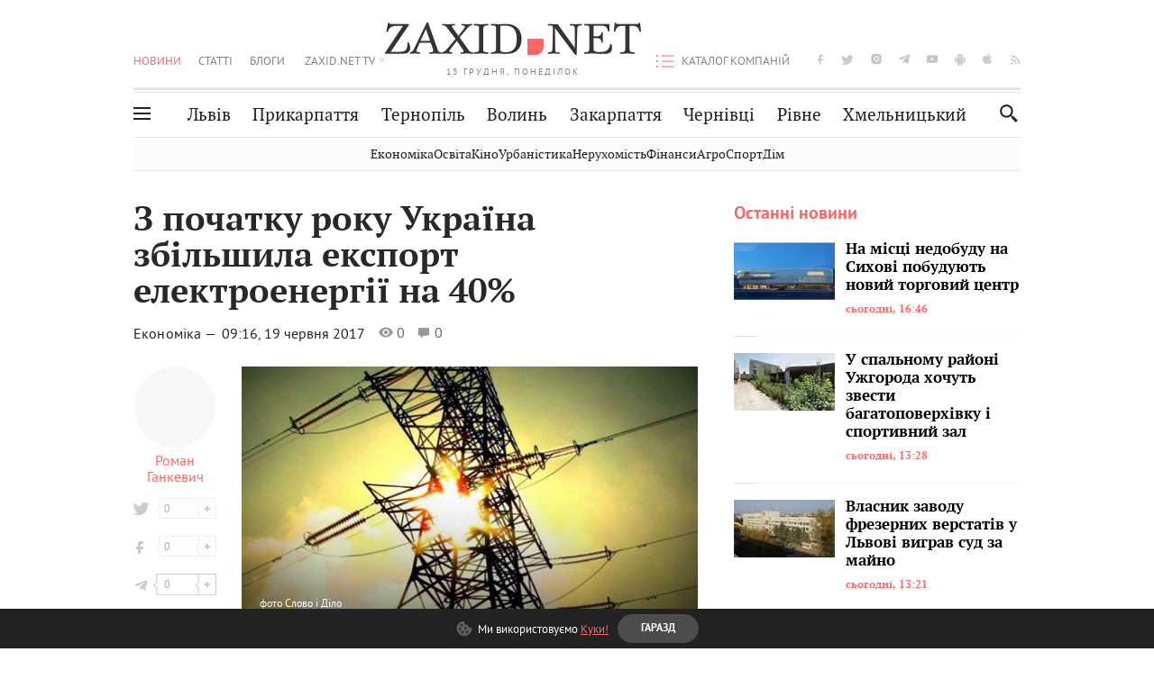

--- FILE ---
content_type: text/html;charset=UTF-8
request_url: https://zaxid.net/z_pochatku_roku_ukrayina_zbilshila_eksport_elektroenergiyi_na_40_n1429034
body_size: 18188
content:
<!DOCTYPE html>
<html xmlns="http://www.w3.org/1999/html" lang="uk">
<head>



<meta charset="utf-8" />
<meta http-equiv="X-UA-Compatible" content="IE=edge,chrome=1" />
<meta name="viewport" content="width=device-width, initial-scale=1, maximum-scale=3" />
<meta name="language" content="uk" />
<meta name="application-name" content="Zaxid.net" />
<meta name="application-url" content="https://zaxid.net" />
<meta property="fb:pages" content="166815976673310" />
<meta name="author" content="Zaxid.net">
<meta name="apple-itunes-app" content="app-id=1016376905" />

    <meta name="robots" content="index, follow, max-image-preview:large, max-snippet:-1, max-video-preview:-1">
    <script data-cfasync="false">
        var dfpTargeting = [
        ['tags', [47447,50953,48517,52625,50809,51822]], 
        
        
        ];
        let newsTargetingTagIds = new Map();
    </script>
	<base href="https://zaxid.net/" />

<title>З початку року Україна збільшила експорт електроенергії на 40% - ZAXID.NET</title>
<meta name="description" content="За п'ять місяців 2017 року Україна збільшила експорт електроенергії на 40,6% в порівнянні з аналогічним періодом 2016 року - до 2,618 млрд кВт-год. Про це агентству «Інтерфакс-Укра..." />
<link rel="canonical" href="https://zaxid.net/z_pochatku_roku_ukrayina_zbilshila_eksport_elektroenergiyi_na_40_n1429034" />

<meta property="og:title" content="З початку року Україна збільшила експорт електроенергії на 40%"/>
<meta property="og:description" content="За п'ять місяців 2017 року Україна збільшила експорт електроенергії на 40,6% в порівнянні з аналогічним періодом 2016 року - до 2,618 млрд кВт-год. Про це агентству «Інтерфакс-Укра..." />
<meta property="og:type" content="website" />
<meta property="og:site_name" content="ZAXID.NET"/>
<meta property="og:url" content="https://zaxid.net/z_pochatku_roku_ukrayina_zbilshila_eksport_elektroenergiyi_na_40_n1429034"/>
<meta property="og:image" content="https://zaxid.net/resources/photos/news/600x315_DIR/201706/1429034.jpg" />

<meta property="fb:app_id" content="112242478865407"/>
<meta property="fb:admins" content="100002197865474"/>
        <link rel="amphtml" href="https://zaxid.net/z_pochatku_roku_ukrayina_zbilshila_eksport_elektroenergiyi_na_40_n1429034/amp">



    <link rel="icon" type="image/png" sizes="32x32" href="https://zaxid.net/favicon-32x32.png">
    <link rel="icon" type="image/png" sizes="16x16" href="https://zaxid.net/favicon-16x16.png">
    <link rel="shortcut icon" href="https://zaxid.net/favicon.ico" />

    <link rel="apple-touch-icon" href="https://zaxid.net/resources/custom/logo/icon.png"/>
    <link rel="apple-touch-icon" sizes="72x72" href="https://zaxid.net/resources/custom/logo/icon-72.png"/>
    <link rel="apple-touch-icon" sizes="114x114" href="https://zaxid.net/resources/custom/logo/icon@2x.png"/>
    <link rel="apple-touch-icon" sizes="144x144" href="https://zaxid.net/resources/custom/logo/icon-72@2x.png"/>

    <link rel="preload" href="https://zaxid.net/assets/fonts/pt_serif/bold/pt_serif-web-bold-webfont.woff2" as="font" crossorigin>
        <link rel="preload" href="https://zaxid.net/assets/fonts/pt_sans/regular/pt_sans-web-regular-webfont.woff2" as="font" crossorigin>
        <link rel="preload" href="https://zaxid.net/assets/fonts/pt_sans/bold/pt_sans-web-bold-webfont.woff2" as="font" crossorigin>
        <link rel="preload" href="https://zaxid.net/assets/fonts/pt_serif/regular/pt_serif-web-regular-webfont.woff2" as="font" crossorigin>
        <link rel="preload" href="https://zaxid.net/assets/fonts/pt_serif/italic/pt_serif-web-italic-webfont.woff2" as="font" crossorigin>


    <script type="6f13766f5441f50fdffbdd47-text/javascript"> var isMobileDevice = /Android|webOS|iPhone|iPad|iPod|BlackBerry|IEMobile|Opera Mini/i.test(navigator.userAgent);</script>

<script type="6f13766f5441f50fdffbdd47-text/javascript">
    var ontheioParams = {};
</script>

<script async src="https://cdn.onthe.io/io.js/fAlBsBTbbN7w" type="6f13766f5441f50fdffbdd47-text/javascript"></script>
<script type="6f13766f5441f50fdffbdd47-text/javascript">
    window._io_config = window._io_config || {};
    window._io_config["0.2.0"] = window._io_config["0.2.0"] || [];
</script>


    <link rel="stylesheet" href="https://zaxid.net/stylesheets/styles.min.css?v=24902"/>
        <link rel="stylesheet" href="https://zaxid.net/stylesheets/news.css?v=24902">

    <script data-cfasync="false" src="https://zaxid.net/assets/lib/advUtils.js?v=24902"></script>

    <script data-cfasync="false" src="https://zaxid.net/assets/lib/jquery-3.5.1.min.js?v=24902" ></script>
    <script data-cfasync="false" src="https://zaxid.net/assets/lib/app.js?v=24902"></script>




    <script type="6f13766f5441f50fdffbdd47-text/javascript">var N = 3; var ar_duo1 = Math.floor(Math.random() * N + 1);</script>
    <script type="6f13766f5441f50fdffbdd47-text/javascript">
        if((navigator.userAgent.match(/iPhone|iPod|iPad/i)) && navigator.userAgent.match(/OS [3,4,5]/i)) {
            document.addEventListener('DOMContentLoaded', function(){
                jQuery("#preloader").remove();
            })
        }
    </script>
<!-- Google Tag Manager -->
<script data-cfasync="false">(function(w,d,s,l,i){w[l]=w[l]||[];w[l].push({'gtm.start':
        new Date().getTime(),event:'gtm.js'});var f=d.getElementsByTagName(s)[0],
        j=d.createElement(s),dl=l!='dataLayer'?'&l='+l:'';j.async=true;j.src=
        'https://www.googletagmanager.com/gtm.js?id='+i+dl;f.parentNode.insertBefore(j,f);
})(window,document,'script','dataLayer','GTM-TTW3N3P');</script>
<!-- End Google Tag Manager --><!--GA4-->
<!-- Google tag (gtag.js) -->
<script async src="https://www.googletagmanager.com/gtag/js" type="6f13766f5441f50fdffbdd47-text/javascript"></script>
<script type="6f13766f5441f50fdffbdd47-text/javascript">
    window.dataLayer = window.dataLayer || [];
    function gtag(){dataLayer.push(arguments);}
    gtag('js', new Date());

    trackGAPageView('G-P30W4G57DB');

    // gtag('config', 'G-2CYR1W8PXV', { 'send_page_view': true });

/*    function trackEventGA4(eventName = '', parameterName = '', parameterValue = '') {
        if (typeof window !== 'undefined' && window.gtag) {
            window.gtag('event', eventName, {
                [parameterName]: parameterValue
            });
        }
    }

    function trackPageView(ga4MeasurementId) {
        if (typeof window !== 'undefined' && window.gtag) {
            window.gtag('event', 'page_view', {
                send_to: ga4MeasurementId
            });
        }
    }*/


    function trackGAPageView(ga4MeasurementId) {
        if (typeof window === 'undefined' || !window.gtag) {
            console.warn('GA4 not initialized or gtag not found.');
            return;
        }

        const MAIN_SITE_ID = 'G-2CYR1W8PXV';
        // Current page info
        const currentUrl = window.location.href;
        const currentPath = window.location.pathname;
        const currentTitle = document.title;


        // Prevent duplicate tracking for the same site
        if (ga4MeasurementId && ga4MeasurementId !== MAIN_SITE_ID) {
            console.log("GA track - ga4MeasurementId ", ga4MeasurementId);
            // Track for a specific site
            window.gtag('config', ga4MeasurementId, {'send_page_view': false});
            window.gtag('event', 'page_view', {
                send_to: ga4MeasurementId,
                page_path: currentPath,
                page_location: currentUrl,
                page_title: currentTitle
            });
        }

        // Delayed tracking for the main site to avoid merging
        setTimeout(() => {
            // Track for the main site
            console.log("GA track - MAIN_SITE_ID ", MAIN_SITE_ID);
            window.gtag('config', MAIN_SITE_ID, {'send_page_view': false});
            window.gtag('event', 'page_view', {
                send_to: MAIN_SITE_ID,
                page_path: currentPath,
                page_location: currentUrl,
                page_title: currentTitle
            });
        }, 200);
    }
</script>
<!-- End GA4 Code --><script type="6f13766f5441f50fdffbdd47-text/javascript">
    // When you call the event tracking, the analytics will connect automatically
    // since the main script is already integrated with the main analytics.
    </script>
    <script type="application/ld+json">
        {"@context":"http://schema.org","@type":"BreadcrumbList","itemListElement":[{"@type":"ListItem","position":1,"name":"Zaxid.net","item":{"@type":"Thing","@id":"https://zaxid.net/"}},{"@type":"ListItem","position":2,"name":"Економіка","item":{"@type":"Thing","@id":"https://zaxid.net/novini_lvova_tag50956/"}},{"@type":"ListItem","position":3,"name":"З початку року Україна збільшила експорт електроенергії на 40%"}]}
    </script>
    <script type="application/ld+json">
          [{"@context":"https://schema.org","@type":"NewsArticle","headline":"З початку року Україна збільшила експорт електроенергії на 40%","mainEntityOfPage":{"@type":"WebPage","@id":"https://zaxid.net/z_pochatku_roku_ukrayina_zbilshila_eksport_elektroenergiyi_na_40_n1429034"},"image":["https://zaxid.net/resources/photos/news/201706/1429034.jpg?201805141916&fit=cover&w=755&h=425&q=65"],"datePublished":"2017-06-19T09:16:00+03:00","dateModified":"2018-05-14T19:16:10+03:00","author":{"@type":"Person","name":"Роман Ганкевич"},"publisher":{"@type":"NewsMediaOrganization","logo":{"@type":"ImageObject","url":"https://zaxid.net/images/logo-2x.png"},"name":"Zaxid.net"}},{"@context":"https://schema.org","@type":"WebPage","url":"https://zaxid.net/z_pochatku_roku_ukrayina_zbilshila_eksport_elektroenergiyi_na_40_n1429034","name":"З початку року Україна збільшила експорт електроенергії на 40%","publisher":{"@type":"NewsMediaOrganization","logo":{"@type":"ImageObject","url":"https://zaxid.net/images/logo-2x.png"},"name":"Zaxid.net"},"mainEntityOfPage":"https://zaxid.net/z_pochatku_roku_ukrayina_zbilshila_eksport_elektroenergiyi_na_40_n1429034"}]
    </script>

<link rel="preconnect" href="https://membrana-cdn.media/" crossorigin>
<link rel="dns-prefetch" href="https://membrana-cdn.media/">

<script type="6f13766f5441f50fdffbdd47-text/javascript">
    (function () {

        var ljs = function(url) {
            var script = document.createElement('script');
            document.head.appendChild(script);
            script.async = true;
            script.src = url;
        };

        var el = function () {
            document.removeEventListener('scroll', el, true);

            ljs('https://cdn.membrana.media/zxd/ym.js');

            window.notsyCmd = window.notsyCmd || [];
            window.notsyCmd.push(function () {
                window.notsyInit({
                    'pageVersionAutodetect': true,
                    'videoParams': {
                        'isStickyModeDisabled': window.innerWidth < 640}
                });
            });

        }
        if(window.innerWidth > 640){
            el();
        } else {
            document.addEventListener('scroll', el, true);
        }

    })();

    if(window.innerWidth < 640){
        window.notsyAdVideo = window.notsyAdVideo || {q:[]};
        window.notsyAdVideo.q.push(function() {
            window.notsyAdVideo.setStickyModeEnabled('ZXD_VIDEO', false);
        });
    }
</script>    <style>
        .nts-ad {display: flex; flex-direction: column; align-items: center; justify-content: center}
        .nts-ad-h90 {min-height: 90px}
        .nts-ad-h150 {min-height: 150px}
        .nts-ad-h280 {min-height: 280px}
        .nts-ad-h600 {min-height: 600px}
    </style>

    <link rel="manifest" href="https://zaxid.net/manifest.json">
    <script async src="//get.optad360.io/sf/60b5d778-956a-4a25-aaf1-d4e905ebb93e/plugin.min.js" type="6f13766f5441f50fdffbdd47-text/javascript"></script>

</head>
<body class=" branding">
<script type="6f13766f5441f50fdffbdd47-text/javascript">
    if(window.innerWidth < 640){
        let gptScriptInited = false;
        window.addEventListener('scroll', function () {
            if (gptScriptInited || window.scrollY < 15) return false;
            gptScriptInited = true;
            initGptScript();
        });
    } else {
        initGptScript();
    }


    function initGptScript() {
        window.googletag = window.googletag || {};
        window.googletag.cmd = window.googletag.cmd || [];
        (function() {
            let gads = document.createElement('script');
            gads.async = true;
            gads.type = 'text/javascript';
            gads.src = 'https://securepubads.g.doubleclick.net/tag/js/gpt.js';
            let node = document.getElementsByTagName('script')[0];
            node.parentNode.insertBefore(gads, node);
        })();
    }

</script>
<!-- Google Tag Manager (noscript) -->
<noscript><iframe src="https://www.googletagmanager.com/ns.html?id=GTM-TTW3N3P"
                  height="0" width="0" style="display:none;visibility:hidden"></iframe></noscript>
<!-- End Google Tag Manager (noscript) -->


<script type="6f13766f5441f50fdffbdd47-text/javascript">
    if((navigator.userAgent.match(/iPhone|iPod|iPad/i)) && navigator.userAgent.match(/OS [3,4,5]/i)) {
           document.write("<div id='preloader'>&nbsp;</div>");
    }

</script>

<div class="outer-wrap">
    <div class="inner-wrap">
    	
<nav id="mobileNavContainer" class="mobile_nav">
    <script data-cfasync="false">
        if(window.innerWidth >= 990){
            document.getElementById('mobileNavContainer').remove();
        }
    </script>
		<ul class="cities-list">
					<li>
						<a href="https://zaxid.net/novini_lvova_tag50956/">Львів</a>
					</li>
					<li>
						<a href="https://zaxid.net/publikatsiyi_tag52457/">Публікації</a>
					</li>
					<li>
						<a href="https://slovko.zaxid.net/">Словко</a>
					</li>
					<li>
						<a href="https://zaxid.net/kultura_tag51419/">Культура</a>
					</li>
					<li>
						<a href="https://zaxid.net/ekonomika_tag50809/">Економіка</a>
					</li>
					<li>
						<a href="https://zaxid.net/retsepti_retsept_tag55691/">Рецепти</a>
					</li>
					<li>
						<a href="https://zaxid.net/zdorovya_tag54651/">Здоров'я</a>
					</li>
					<li>
						<a href="https://zaxid.net/kino_tag44329/">Кіно</a>
					</li>
					<li>
						<a href="https://zaxid.net/dim_tag53473/">Дім</a>
					</li>
					<li>
						<a href="https://zaxid.net/sport_tag50812/">Спорт</a>
					</li>
					<li>
						<a href="https://zaxid.net/krayeznavstvo_tag59676/">Краєзнавство</a>
					</li>
					<li>
						<a href="https://zaxid.net/osvita_tag50832/">Освіта</a>
					</li>
					<li>
						<a href="https://zaxid.net/neruhomist_tag52919/">Нерухомість</a>
					</li>
		</ul>

    <ul class="list" id="mobile-menu-list">


            		
            		
            		
            		
					<li>
						<a href="https://zaxid.net/news/">Новини</a>
					</li>
            		
            		
            		
            		
					<li>
						<a href="https://zaxid.net/statti_tag50974/">Статті</a>
					</li>
            		
            		
            		
            		
					<li>
						<a href="https://zaxid.net/blogi_tag50977/">Блоги</a>
					</li>
            		
            		
            		
            		
					<li>
						<a href="https://zaxid.net/anonsi_tag50821/">Анонси</a>
					</li>
            		
            		
            		
            		
					<li>
						<a href="https://zaxid.net/video/">ZAXID.NET TV</a>
					</li>

        <li>
            <a href="https://zaxid.net/catalog/">Каталог компаній</a>
        </li>

            		
            		
            		
            		
					<li>
						<a href="https://zaxid.net/novini_lvova_tag50956/">Львів</a>
					</li>
            		
            		
            		
            		
					<li>
						<a href="https://zaxid.net/novini_ivanofrankivska_tag51205/">Прикарпаття</a>
					</li>
            		
            		
            		
            		
					<li>
						<a href="https://zaxid.net/novini_ternopolya_ternopil_tag51474/">Тернопіль</a>
					</li>
            		
            		
            		
            		
					<li>
						<a href="https://zaxid.net/novini_volini_tag51198/">Волинь</a>
					</li>
            		
            		
            		
            		
					<li>
						<a href="https://zaxid.net/novini_zakarpattya_tag51212/">Закарпаття</a>
					</li>
            		
            		
            		
            		
					<li>
						<a href="https://zaxid.net/novini_chernivtsiv_tag51400/">Чернівці</a>
					</li>
            		
            		
            		
            		
					<li>
						<a href="https://zaxid.net/novini_rivnogo_tag51450/">Рівне</a>
					</li>
            		
            		
            		
            		
					<li>
						<a href="https://zaxid.net/novini_khmelnytskoho_tag53143/">Хмельницький</a>
					</li>
    </ul>
</nav>


<header>
    <div class="container">
        <div class="row">
            <div class="col-12">
                <div id="hide_show_menu_container" class="hide_show_menu">
                    <script data-cfasync="false">
                        if(window.innerWidth >= 990){
                            document.getElementById('hide_show_menu_container').remove();
                        }
                    </script>
                    <div class="hide_show_menu_icon"></div>
                    <div class="ring"></div>
                </div>
                <div class="logo">
                    <a href="https://zaxid.net" class="main_logo">ZAXID NET</a>
                    <span class="date">15 ГРУДНЯ, ПОНЕДІЛОК</span>
                </div>
                <nav id="navCategoryContainer" class="category">
                    <script data-cfasync="false">
                        if(window.innerWidth < 990){
                            document.getElementById('navCategoryContainer').remove();
                        }
                    </script>
                    <ul class="list">



                                    <li class="active ">
                                        <a href="https://zaxid.net/news/">Новини                                        </a>
                                    </li>



                                    <li class=" ">
                                        <a href="https://zaxid.net/statti_tag50974/">Статті                                        </a>
                                    </li>



                                    <li class=" ">
                                        <a href="https://zaxid.net/blogi_tag50977/">Блоги                                        </a>
                                    </li>



                                    <li class=" ">
                                        <a href="https://zaxid.net/anonsi_tag50821/">Анонси                                        </a>
                                    </li>



                                    <li class=" has_child">
                                        <a href="https://zaxid.net/video/">ZAXID.NET TV                                        </a>
                                            <ul class="list">
                                                        <li>
                                                            <a href="https://zaxid.net/chorne_i_bile_tag53300/">«Чорне і біле»</a>
                                                        </li>
                                                        <li>
                                                            <a href="https://zaxid.net/zaxidnet_live_tag53085/">ZAXID.NET LIVE</a>
                                                        </li>
                                                        <li>
                                                            <a href="https://zaxid.net/ragulive_tag53088/">РАГУlive</a>
                                                        </li>
                                                        <li>
                                                            <a href="https://zaxid.net/reportazhi_tag52462/">Репортажі</a>
                                                        </li>
                                                        <li>
                                                            <a href="https://zaxid.net/stinka_na_stinku_tag53301/">Стінка на стінку</a>
                                                        </li>
                                                        <li>
                                                            <a href="https://zaxid.net/shho_ne_tak_tag53171/">Що не так?</a>
                                                        </li>
                                                        <li>
                                                            <a href="https://zaxid.net/tilki_u_lvovi_tag53209/">Тільки у Львові</a>
                                                        </li>
                                                        <li>
                                                            <a href="https://zaxid.net/mandrivki_lvivshhinoyu_tag53089/">Мандрівки Львівщиною</a>
                                                        </li>
                                                        <li>
                                                            <a href="https://zaxid.net/adrenalin_tag53151/">Адреналін</a>
                                                        </li>
                                                        <li>
                                                            <a href="https://zaxid.net/zaxidnet_novini_tag59748/">ZAXID.NET Новини</a>
                                                        </li>
                                                        <li>
                                                            <a href="https://zaxid.net/zaxidfezt_tag42833/">Zaxidfest</a>
                                                        </li>
                                                        <li>
                                                            <a href="https://zaxid.net/zaxidnet_tag50948/">ZAXID.NET</a>
                                                        </li>
                                            </ul>
                                    </li>
                    </ul>
                </nav>
                <ul id="soc_list_container" class="list soc_list">
                    <script data-cfasync="false">
                        if(window.innerWidth < 990){
                            document.getElementById('soc_list_container').remove();
                        }
                    </script>
                    <li class="facebook">
                        <a href="https://www.facebook.com/ZaxidNet" target="_blank">facebook</a>
                    </li>
                    <li class="twitter">
                        <a href="https://twitter.com/ZaxidNet" target="_blank">twitter</a>
                    </li>
                    <li class="instagram">
                        <a href="https://instagram.com/zaxid_net?igshid=1bx9w45yhwvue" target="_blank">instagram</a>
                    </li>
                    <li class="telegram">
                        <a href="https://t.me/zaxidnet" target="_blank">telegram</a>
                    </li>
                    <li class="youtube">
                        <a href="https://www.youtube.com/@lviv24" target="_blank">youtube</a>
                    </li>
                    <li class="android">
                        <a href="https://play.google.com/store/apps/details?id=ua.com.tv24.zaxidnet" target="_blank">android</a>
                    </li>
                    <li class="ios">
                        <a href="https://itunes.apple.com/us/app/zaxid.net/id1016376905?l=uk&ls=1&mt=8" target="_blank">ios</a>
                    </li>
                    <li class="rss">
                        <a href="https://zaxid.net/home/showRss.do" target="_blank">rss</a>
                    </li>
                </ul>

                <nav id="company-catalog-header" class="category company-catalog">
                    <script data-cfasync="false">
                        if(window.innerWidth < 990){
                            document.getElementById('company-catalog-header').remove();
                        }
                    </script>
                    <ul class="list">
                        <li class="">
                            <a href="https://zaxid.net/catalog/">Каталог компаній</a>
                        </li>
                    </ul>
                </nav>

            </div>
        </div>
        <div class="row ">
            <div class="col-12 bottom-menu">

                <div class="hide_show_menu">
                    <div class="hide_show_menu_icon"></div>
                    <div class="ring"></div>
                </div>


                <nav id="main-nav-container" class="main-nav">
                    <script data-cfasync="false">
                        if(window.innerWidth < 990){
                            document.getElementById('main-nav-container').remove();
                        }
                    </script>
                        <ul class="list">
                                    <li class=" l2menu-16">
                                        <a href="https://zaxid.net/novini_lvova_tag50956/">Львів</a>
                                    </li>
                                    <li class=" l2menu-59">
                                        <a href="https://zaxid.net/novini_ivanofrankivska_tag51205/">Прикарпаття</a>
                                    </li>
                                    <li class=" l2menu-60">
                                        <a href="https://zaxid.net/novini_ternopolya_ternopil_tag51474/">Тернопіль</a>
                                    </li>
                                    <li class=" l2menu-61">
                                        <a href="https://zaxid.net/novini_volini_tag51198/">Волинь</a>
                                    </li>
                                    <li class=" l2menu-62">
                                        <a href="https://zaxid.net/novini_zakarpattya_tag51212/">Закарпаття</a>
                                    </li>
                                    <li class=" l2menu-63">
                                        <a href="https://zaxid.net/novini_chernivtsiv_tag51400/">Чернівці</a>
                                    </li>
                                    <li class=" l2menu-65">
                                        <a href="https://zaxid.net/novini_rivnogo_tag51450/">Рівне</a>
                                    </li>
                                    <li class=" l2menu-68">
                                        <a href="https://zaxid.net/novini_khmelnytskoho_tag53143/">Хмельницький</a>
                                    </li>
                        </ul>
                </nav>


                <div class="b_search" id="search">
                    <form action="search/search.do" method="get" role="search" id="searchform">
                        <div class="hd-search-box">
                            <input type="text" onfocus="if (!window.__cfRLUnblockHandlers) return false; if(this.value=='пошук')this.value=''" onblur="if (!window.__cfRLUnblockHandlers) return false; if(this.value=='')this.value='пошук'" value="пошук" name="searchValue" class="hd-search-input" autocomplete="off" autofocus placeholder="Пошук" id="esearch" onkeyup="if (!window.__cfRLUnblockHandlers) return false; javascript: siteSearch_keyup(this.value);" data-cf-modified-6f13766f5441f50fdffbdd47-="" />
                        </div>
                        <span class="icon-cancel"></span>
                        <input type="submit" value="search" class="hd-search-submit">
                    </form>
                    <button title="Пошук" class="search_icon">
                        <img class="icon" src="https://zaxid.net/images/icons/search.svg" alt="">
                    </button>
<div style="display:inline;" id="aazone.siteSearch_tagsZone"><!-- @end of zone [siteSearch_tagsZone]@ --></div>                </div>

                <nav class="toggled">
                    <ul class="cities-list">
                            <li>
                                <a href="https://zaxid.net/novini_ivanofrankivska_tag51205/">Івано-Франківськ</a>
                            </li>
                            <li>
                                <a href="https://zaxid.net/novini_ternopolya_ternopil_tag51474/">Тернопіль</a>
                            </li>
                            <li>
                                <a href="https://zaxid.net/novini_volini_tag51198/">Волинь</a>
                            </li>
                            <li>
                                <a href="https://zaxid.net/novini_zakarpattya_tag51212/">Закарпаття</a>
                            </li>
                            <li>
                                <a href="https://zaxid.net/novini_rivnogo_tag51450/">Рівне</a>
                            </li>
                            <li>
                                <a href="https://zaxid.net/novini_lvova_tag50956/">Львів</a>
                            </li>
                            <li>
                                <a href="https://zaxid.net/novini_chernivtsiv_tag51400/">Чернівці</a>
                            </li>
                            <li>
                                <a href="https://zaxid.net/sheptitskiy__chervonograd_tag48789/">Шептицький</a>
                            </li>
                            <li>
                                <a href="https://zaxid.net/striy_tag45897/">Стрий</a>
                            </li>
                            <li>
                                <a href="https://zaxid.net/drogobich_tag44105/">Дрогобич</a>
                            </li>
                            <li>
                                <a href="https://zaxid.net/novini_khmelnytskoho_tag53143/">Хмельницький</a>
                            </li>
                            <li>
                                <a href="https://zaxid.net/vinnitsya_tag52640/">Вінниця</a>
                            </li>
                    </ul>

                    <ul class="category-list">
                            <li>
                                <a href="https://zaxid.net/publikatsiyi_tag52457/">Публікації</a>
                            </li>
                            <li>
                                <a href="https://zaxid.net/avto_tag54882/">Авто</a>
                            </li>
                            <li>
                                <a href="https://slovko.zaxid.net/">Словко</a>
                            </li>
                            <li>
                                <a href="https://zaxid.net/kultura_tag51419/">Культура</a>
                            </li>
                            <li>
                                <a href="https://zaxid.net/svit_tag50962/">Світ</a>
                            </li>
                            <li>
                                <a href="https://zaxid.net/ekonomika_tag50809/">Економіка</a>
                            </li>
                            <li>
                                <a href="https://zaxid.net/retsepti_retsept_tag55691/">Рецепти</a>
                            </li>
                            <li>
                                <a href="https://zaxid.net/zdorovya_tag54651/">Здоров'я</a>
                            </li>
                            <li>
                                <a href="https://zaxid.net/kino_tag44329/">Кіно</a>
                            </li>
                            <li>
                                <a href="https://zaxid.net/dim_tag53473/">Дім</a>
                            </li>
                            <li>
                                <a href="https://zaxid.net/sport_tag50812/">Спорт</a>
                            </li>
                            <li>
                                <a href="https://zaxid.net/krayeznavstvo_tag59676/">Краєзнавство</a>
                            </li>
                            <li>
                                <a href="https://zaxid.net/foto_tag51718/">Фото</a>
                            </li>
                            <li>
                                <a href="https://zaxid.net/osvita_tag50832/">Освіта</a>
                            </li>
                            <li>
                                <a href="https://zaxid.net/neruhomist_tag52919/">Нерухомість</a>
                            </li>
                            <li>
                                <a href="https://zaxid.net/domashni_tvarini_domashni_ulyublentsi_petz_tag56377/">Домашні тварини</a>
                            </li>
                    </ul>
                </nav>

            </div>
        </div>
            <div class="tags-list-wrapper desktop" id="level5-menu-wrapper">
                <div class="tags-list">
                            <a href="https://zaxid.net/ekonomika_tag50809/">Економіка</a>
                            <a href="https://zaxid.net/osvita_tag50832/">Освіта</a>
                            <a href="https://zaxid.net/kino_tag44329/">Кіно</a>
                            <a href="https://zaxid.net/urbanistika_tag52880/">Урбаністика</a>
                            <a href="https://zaxid.net/neruhomist_tag52919/">Нерухомість</a>
                            <a href="https://zaxid.net/finansi_tag46150/">Фінанси</a>
                            <a href="https://zaxid.net/agro_silske_gospodarstvo_tag64404/">Агро</a>
                            <a href="https://zaxid.net/sport_tag50812/">Спорт</a>
                            <a href="https://zaxid.net/dim_tag53473/">Дім</a>
                </div>
            </div>
    </div>
</header>
    <div class="tags-list-wrapper mobile" id="level5-menu-wrapper">
        <div class="tags-list">
                    <a href="https://zaxid.net/ekonomika_tag50809/">Економіка</a>
                    <a href="https://zaxid.net/osvita_tag50832/">Освіта</a>
                    <a href="https://zaxid.net/kino_tag44329/">Кіно</a>
                    <a href="https://zaxid.net/urbanistika_tag52880/">Урбаністика</a>
                    <a href="https://zaxid.net/neruhomist_tag52919/">Нерухомість</a>
                    <a href="https://zaxid.net/finansi_tag46150/">Фінанси</a>
                    <a href="https://zaxid.net/agro_silske_gospodarstvo_tag64404/">Агро</a>
                    <a href="https://zaxid.net/sport_tag50812/">Спорт</a>
                    <a href="https://zaxid.net/dim_tag53473/">Дім</a>
        </div>
    </div>



    <div id="mobile-branding" class="adv-before-label" style="display: none">
        <div id="div-gpt-ad-1479133527799-0" style="width:1px; height:1px; position: absolute;"></div>
    </div>

		<div class="breadcrumbs-hide" style="display: none">
    <ol itemscope itemtype="http://schema.org/BreadcrumbList">
        <li itemprop="itemListElement" itemscope
            itemtype="http://schema.org/ListItem">
            <a itemprop="item" href="https://zaxid.net">
                <span itemprop="name">ZAXID.NET</span></a>
            <meta itemprop="position" content="1"/>
        </li>
            <li itemprop="itemListElement" itemscope
                itemtype="http://schema.org/ListItem">
                <a itemprop="item"
                   href="https://zaxid.net/news/">
                    <span itemprop="name">Новини</span></a>
                <meta itemprop="position" content="2"/>
            </li>
            <li itemprop="itemListElement" itemscope
                itemtype="http://schema.org/ListItem">
                <a itemprop="item"
                   href="https://zaxid.net/ekonomika_tag50809/">
                    <span itemprop="name">Економіка</span></a>
                <meta itemprop="position" content="3"/>
            </li>
    </ol>
</div><!-- template marketplaceNews -->
<section class="no_mobile_right_col">
    <div class="container">
        <div class="row">
            <div class="col-9 w50 next-article-place">
                <div class="article_news next-article">
                    <article  id="ontheioViewTacking" class="ontheioViewTacking"  >
<div class="article_wrap no_m_right">
	<h1 class="title" id="newsName">З початку року Україна збільшила експорт електроенергії на 40%</h1>
	<h2 class="desc" id="newsShortName"></h2>
	<div class="info_wrap">
                    <div class="news_author">
                        <a href="https://zaxid.net/blogger/roman_gankevich_u26499/"
                           style="background: url('https://zaxid.net/');" class="photo_link big_avtor">
                            <img src="https://zaxid.net/images/round_blog_big.png" alt="Роман Ганкевич фото" class="photo">
                        </a>
                    </div>
                    <div class="news_author_info">
                        <a class="author_name" href="https://zaxid.net/blogger/roman_gankevich_u26499/">Роман Ганкевич</a>
                                <div class="tag_n_time">
                <a href="https://zaxid.net/ekonomika_tag50809/" class="category">Економіка — </a>


            <time datetime="2017-06-19T09:16:00+03:00" class="date">    09:16,
    19 червня
    2017
</time>
        </div>


        <span id="views-counter-1429034" class="views_count">0</span>
        <span id="comments_count-1429034" class="comments_count">0</span>

        <div class="news_mobile_counters_container">
            <span id="views-counter-mobile-1429034" class="views_count">0</span>
            <span id="comments_count_mobile-1429034" class="comments_count">0</span>
        </div>

                    </div>


	</div>

</div>
<script type="6f13766f5441f50fdffbdd47-text/javascript">
	document.addEventListener("DOMContentLoaded", function () {
		function commentCountChecker() {
			$.getJSON("https://smap.luxnet.ua/api/getCommentCount?site=zaxidnet&url=https://zaxid.net/z_pochatku_roku_ukrayina_zbilshila_eksport_elektroenergiyi_na_40_n1429034", function (data) {
					document.getElementById('comments_count-1429034').innerText = data['comment_count'];
					if ((data['comment_count'] - 0) > 1) {
						$.getJSON('news/updateFBData.ajx?newsId=1429034', function () {
						});
					}
			});
			window.removeEventListener("scroll", commentCountChecker);
		}

		window.addEventListener("scroll", commentCountChecker);
	});
</script>                        <div class="article_wrap sticky_wrap news_content">

                            <div class="sticky_left">
                    <div class="news_author">
                        <a href="https://zaxid.net/blogger/roman_gankevich_u26499/"
                           style="background: url('https://zaxid.net/');" class="photo_link big_avtor">
                            <img src="https://zaxid.net/images/round_blog_big.png" alt="Роман Ганкевич фото" class="photo">
                        </a>
                    </div>
                    <div class="news_author_info">
                        <a class="author_name" href="https://zaxid.net/blogger/roman_gankevich_u26499/">Роман Ганкевич</a>
                                <div class="tag_n_time">
                <a href="https://zaxid.net/ekonomika_tag50809/" class="category">Економіка — </a>


            <time datetime="2017-06-19T09:16:00+03:00" class="date">    09:16,
    19 червня
    2017
</time>
        </div>


        <span id="views-counter-1429034" class="views_count">0</span>
        <span id="comments_count-1429034" class="comments_count">0</span>

        <div class="news_mobile_counters_container">
            <span id="views-counter-mobile-1429034" class="views_count">0</span>
            <span id="comments_count_mobile-1429034" class="comments_count">0</span>
        </div>

                    </div>



<div class="soc_list_for_news desktop_mode">
    <ul class="list">
        <li class="twitter">
            <a onclick="if (!window.__cfRLUnblockHandlers) return false; socialPlugin.socialShareOpenWindow('https://twitter.com/share?text=%D0%97%20%D0%BF%D0%BE%D1%87%D0%B0%D1%82%D0%BA%D1%83%20%D1%80%D0%BE%D0%BA%D1%83%20%D0%A3%D0%BA%D1%80%D0%B0%D1%97%D0%BD%D0%B0%20%D0%B7%D0%B1%D1%96%D0%BB%D1%8C%D1%88%D0%B8%D0%BB%D0%B0%20%D0%B5%D0%BA%D1%81%D0%BF%D0%BE%D1%80%D1%82%20%D0%B5%D0%BB%D0%B5%D0%BA%D1%82%D1%80%D0%BE%D0%B5%D0%BD%D0%B5%D1%80%D0%B3%D1%96%D1%97%20%D0%BD%D0%B0%2040%25&url=https%3A%2F%2Fzaxid.net%2Fz_pochatku_roku_ukrayina_zbilshila_eksport_elektroenergiyi_na_40_n1429034');" target="blank" id="soc_counter_tw_176581679" class="soc_counter_tw_176581679" data-cf-modified-6f13766f5441f50fdffbdd47-="">0</a>
        </li>
        <li class="facebook">
            <a onclick="if (!window.__cfRLUnblockHandlers) return false; socialPlugin.socialShareOpenWindow('https://www.facebook.com/sharer/sharer.php?u=https%3A%2F%2Fzaxid.net%2Fz_pochatku_roku_ukrayina_zbilshila_eksport_elektroenergiyi_na_40_n1429034');" target="blank" id="soc_counter_fb_176581679" class="soc_counter_fb_176581679" data-cf-modified-6f13766f5441f50fdffbdd47-="">0</a>
        </li>
        <li class="telegram">
            <a onclick="if (!window.__cfRLUnblockHandlers) return false; socialPlugin.socialShareOpenWindow('https://t.me/share/url?url=https%3A%2F%2Fzaxid.net%2Fz_pochatku_roku_ukrayina_zbilshila_eksport_elektroenergiyi_na_40_n1429034&text=%D0%97%20%D0%BF%D0%BE%D1%87%D0%B0%D1%82%D0%BA%D1%83%20%D1%80%D0%BE%D0%BA%D1%83%20%D0%A3%D0%BA%D1%80%D0%B0%D1%97%D0%BD%D0%B0%20%D0%B7%D0%B1%D1%96%D0%BB%D1%8C%D1%88%D0%B8%D0%BB%D0%B0%20%D0%B5%D0%BA%D1%81%D0%BF%D0%BE%D1%80%D1%82%20%D0%B5%D0%BB%D0%B5%D0%BA%D1%82%D1%80%D0%BE%D0%B5%D0%BD%D0%B5%D1%80%D0%B3%D1%96%D1%97%20%D0%BD%D0%B0%2040%25');" target="blank" id="soc_counter_tel_176581679" class="soc_counter_tel_176581679" data-cf-modified-6f13766f5441f50fdffbdd47-="">0</a>
        </li>
    </ul>
</div>

<script type="6f13766f5441f50fdffbdd47-text/javascript">
        if(window.innerWidth > 768){
            // just fixed error
        }
</script>



<div class="recomendation_list">
    <h4 class="title big">До теми</h4>
    <ul class="list">
                <li>
                        <a href="https://zaxid.net/kabmin_prodovzhiv_nadzvichayni_zahodi_v_energetitsi_do_lipnya_n1428687" target="blank">Кабмін продовжив надзвичайні заходи в енергетиці до липня</a>
                        <span class="date">zaxid.net</span>
                </li>
    </ul>
</div>
                            </div>

                            <div class="article_wrap_main_content">
                                    <div class="news_photo_wrap">
                                        <div class="b_photo">
	 
		<span class="lazyload-holder" style="padding-bottom: 56.2914%;">
    <img id="newsMainPhoto-1429034" alt="З початку року Україна збільшила експорт електроенергії на 40%" title="З початку року Україна збільшила експорт електроенергії на 40%"
		     src="https://zaxid.net/resources/photos/news/201706/1429034.jpg?20180514191610&fit=cover&w=755&h=425&q=10"
             srcset="https://zaxid.net/resources/photos/news/201706/1429034.jpg?20180514191610&fit=cover&w=1133&h=638&q=65 1921w,
                     https://zaxid.net/resources/photos/news/201706/1429034.jpg?20180514191610&fit=cover&w=755&h=425&q=65 1920w,
                     https://zaxid.net/resources/photos/news/201706/1429034.jpg?20180514191610&fit=cover&w=302&h=170&q=65 340w">
		</span>

                                                <div class="bg"></div>
                                        </div>
<div class="brake-render">
    <script data-cfasync="false">
        var brakeRender = document.getElementsByClassName('brake-render');
        for (var brakeRenderElement of brakeRender) {
            brakeRenderElement.remove();
        }
    </script>
</div>                                            <span class="photo_autor">фото
                                                    <a href="https://zaxid.net">Слово і Діло</a>
                                            </span>
                                    </div>
                                        <div class="news-page-photo-name">В Білорусь і Росію в січні-травні українська електроенергія не експортувалася</div>




<div id="newsSummary" class="newsSummary1429034">
    <p>За п'ять місяців 2017 року Україна збільшила експорт електроенергії на 40,6% в порівнянні з аналогічним періодом 2016 року - до 2,618 млрд кВт-год. Про це агентству «Інтерфакс-Україна» <a href="https://mpe.kmu.gov.ua/minugol/control/uk/publish/article;jsessionid=CCC3E348D52E5195D7FE55E1AF41ED82.app1?art_id=245217330&amp;cat_id=35081" target="_blank">повідомили</a> в Міністерстві енергетики та вугільної промисловості.</p>
<style>
    @media (max-width: 640px) {
        #mobileBrandingPlace1429034 {
            min-height: 180px !important;
            z-index: 9;
        }

        .simple_marketplace_news_list #mobileBranding1429034{
            margin: 0!important;
        }

        .mobile-branding-wrapper {
            display: flex;
            align-items: center;
            aspect-ratio: 1/0.93;
        }
    }
</style>
<div class="mobile-branding-wrapper">
 <div class="mobileBrandingPlace" id="mobileBrandingPlace1429034"></div>
 <div class="mobileBrandingMockPlace" id="div-gpt-ad-1667572360363-0-1429034" style="min-width: 300px; min-height: 250px; display: none;"></div>
</div>
<p>Як зазначається, поставки електроенергії з «енергоострова Бурштинської ТЕС» у напрямку Угорщини, Словаччини та Румунії зросли на 18% (на 232,4 млн, кВт-год) - до 1,526 млрд кВт-год.</p>
<p>Поставки електроенергії до Польщі знизилися на 6,5% (на 36,8 млн кВт-год) - до 528,1 млн кВт-год. Поставки електроенергії в Молдову становили 564 млн кВт-год проти 3,7 млн кВт-год за п'ять місяців минулого року. В Білорусь і Росію в січні-травні минулого і поточного років українська електроенергія не експортувалася.</p>
<p>Крім того, Україна в січні-травні 2017 року імпортувала 19,3 млн кВт-год електроенергії (з РФ - 18,8 млн кВт-год, Білорусі - 0,5 млн кВт-год) проти 20,1 млн кВт-год за п'ять місяців 2016 року.</p>
<p>Імпорт в січні-травні 2017 року було враховано за контрактами ДП «Енергоринок» як технологічне переміщення.</p>
<p>Раніше <a href="https://zaxid.net/kabmin_prodovzhiv_nadzvichayni_zahodi_v_energetitsi_do_lipnya_n1428687" target="_self">повідомлялося</a>, що Кабмін продовжив надзвичайні заходи в енергетиці до липня. У період дії надзвичайних заходів НЕК «Укренерго» зобов’язана визначити допустимий рівень зниження резерву енергогенерувальних потужностей; встановити вимоги щодо складу обладнання ТЕС у розрізі енергоблоків; за необхідності та за погодженням з Міненерговугілля – застосовувати графіки аварійних відключень.</p>
</div>

<script type="6f13766f5441f50fdffbdd47-text/javascript">
    window.withoutBranding = false;
</script>

                                <div class="text_error">Якщо Ви виявили помилку на цій сторінці, виділіть її та натисніть
                                    Ctrl+Enter
                                </div>
<div id="tags_wrapper_1429034" class="tags_wrapper">
    <div class="tags_item_list">
            <ul class="list tags_list adv-destroy">
                        <li>
                            <a href="https://zaxid.net/eksport_tag47447/">Експорт</a>
                        </li>
                        <li>
                            <a href="https://zaxid.net/energetika_tag48517/">Енергетика</a>
                        </li>
                        <li>
                            <a href="https://zaxid.net/ministerstvo_energetiki_tag52625/">міністерство енергетики</a>
                        </li>
                        <li>
                            <a href="https://zaxid.net/burshtinska_tes_tag51822/">Бурштинська ТЕС</a>
                        </li>
            </ul>

            <p class="show-all">
                показати всі
                <span>приховати</span>
            </p>
    </div>
</div>




    <div class="recomendation_list under_news">
        <h4 class="title big">До теми</h4>
        <div class="wraper_under_news">
                        <div class="col-4" style="min-height: 65px; width: 100%">
                                <a href="https://zaxid.net/kabmin_prodovzhiv_nadzvichayni_zahodi_v_energetitsi_do_lipnya_n1428687" target="blank" >Кабмін продовжив надзвичайні заходи в енергетиці до липня</a>
                                <span class="date">zaxid.net</span>
                        </div>
         <div style="clear:both;"></div>
        </div>
        <div style="clear:both;"></div>
    </div>
                            </div>
                            <script type="6f13766f5441f50fdffbdd47-text/javascript">
                                window.viewCounterObj = window.viewCounterObj || {};
                                viewCounterObj['1429034'] = '1429034';

                                window.newsWithoutAdvObj = window.newsWithoutAdvObj || {};
                                newsWithoutAdvObj['1429034'] = 'false';
                            </script>


        <div class="facebook-comments" style="min-height: 180px">
<style>
    .comments-skeleton {
        padding: 20px;
        background: #f8f9fa;
        border-radius: 8px;
        margin-bottom: 16px;
        animation: skeleton-pulse 1.5s ease-in-out infinite alternate;
    }

    .comments-skeleton .skeleton-item {
        margin-bottom: 24px;
    }

    .comments-skeleton .skeleton-header {
        display: flex;
        align-items: center;
        margin-bottom: 12px;
    }

    .comments-skeleton .skeleton-avatar {
        width: 40px;
        height: 40px;
        border-radius: 50%;
        background: #e9ecef;
        margin-right: 12px;
        flex-shrink: 0;
    }

    .comments-skeleton .skeleton-name {
        height: 16px;
        background: #e9ecef;
        border-radius: 4px;
        width: 120px;
    }

    .comments-skeleton .skeleton-text {
        height: 14px;
        background: #e9ecef;
        border-radius: 4px;
        margin-bottom: 8px;
    }

    .comments-skeleton .skeleton-text:nth-child(1) { width: 100%; }
    .comments-skeleton .skeleton-text:nth-child(2) { width: 85%; }
    .comments-skeleton .skeleton-text:nth-child(3) { width: 60%; }

    .comments-skeleton .skeleton-form {
        margin-bottom: 24px;
        padding-bottom: 20px;
        border-bottom: 1px solid #e9ecef;
    }

    .comments-skeleton .skeleton-textarea {
        height: 100px;
        background: #e9ecef;
        border-radius: 6px;
        margin-bottom: 12px;
        width: 100%;
    }

    .comments-skeleton .skeleton-button {
        height: 36px;
        background: #e9ecef;
        border-radius: 6px;
        width: 100%;
    }

    .comments-skeleton .skeleton-reply {
        margin-left: 52px;
        margin-top: 16px;
        padding-left: 16px;
        border-left: 2px solid #e9ecef;
        display: none;
    }

    .comments-skeleton .skeleton-reply .skeleton-avatar {
        width: 32px;
        height: 32px;
    }

    @keyframes skeleton-pulse {
        0% { opacity: 0.6; }
        100% { opacity: 1; }
    }

    /* Responsive breakpoints based on project memory */
    @media (max-width: 599px) {
        .comments-skeleton {
            padding: 12px;
            margin-bottom: 12px;
        }

        .comments-skeleton .skeleton-item {
            margin-bottom: 16px;
        }

        .comments-skeleton .skeleton-avatar {
            width: 32px;
            height: 32px;
        }

        .comments-skeleton .skeleton-reply {
            display: block;
            margin-left: 44px;
            padding-left: 12px;
        }

        .comments-skeleton .skeleton-reply .skeleton-avatar {
            width: 28px;
            height: 28px;
        }
    }

    @media (min-width: 600px) and (max-width: 1000px) {
        .comments-skeleton {
            padding: 16px;
        }
    }


    .news-comments-wrapper {
        position: relative;
    }

    .news-comments-wrapper .comments-skeleton {
        min-width: 100%;
        /*position: relative;*/
        z-index: 1;
    }

    .news-comments-wrapper .coral-comments {
        position: absolute;
        top: 0;
        right: 0;
        min-width: 100%;
        z-index: 10;
    }

    .news-comments-wrapper.initialized .coral-comments {
        position: static;
    }


    .news-comments-wrapper.initialized .comments-skeleton {
        display: none;
    }
</style>

<div id="comments-widget-1429034" class="fb-comments" data-href="https://zaxid.net/z_pochatku_roku_ukrayina_zbilshila_eksport_elektroenergiyi_na_40_n1429034" data-numposts="1" data-mobile="true" data-width="100%"></div>

<script type="6f13766f5441f50fdffbdd47-text/javascript">
    advUtils.advDelayLoad(function () {
        if(window.FB){
            window.FB.init({
                appId      : '112242478865407',
                status     : true,
                xfbml      : true,
                version    : 'v8.0'
            })
        } else {
            var scriptTag = document.createElement("script"), firstScriptTag = document.getElementsByTagName("script")[0];
            scriptTag.src = 'https://connect.facebook.net/uk_UA/sdk.js#xfbml=1&version=v8.0&appId=112242478865407&autoLogAppEvents=1';
            firstScriptTag.parentNode.insertBefore(scriptTag, firstScriptTag);
        }
    }, "comments-widget-1429034");

</script>

        </div>



<script type="6f13766f5441f50fdffbdd47-text/javascript">
    function trackCommentsViewport(newsId) {
        if ('IntersectionObserver' in window) {
            const selector = `#news-comments-wrapper-`+newsId;
            const target = document.querySelector(selector);

            if (!target) return;

            const observer = new IntersectionObserver(
                entries => {
                    if (entries[0].isIntersecting) {
                        news.trackEventByDefaultTemplate(news.AnalyticsEventName.comments,
                            news.AnalyticsEventPart.block,
                            news.AnalyticsAction.view, {
                                news_id: newsId
                            });
                        observer.unobserve(target);
                    }
                },
                {
                    threshold: 0.1
                }
            );

            observer.observe(target);
        }
    }

    function trackCommentsSending(events, newsId) {
        if (events && typeof events.onAny === 'function') {
            events.onAny(function (eventName) {

                if (eventName === 'createComment.success') {
                    news.trackEventByDefaultTemplate(news.AnalyticsEventName.comments,
                        news.AnalyticsEventPart.comment,
                        news.AnalyticsAction.sent,
                        {
                            news_id: newsId
                        });
                }

                if (eventName === 'createCommentReply.success') {
                    news.trackEventByDefaultTemplate(news.AnalyticsEventName.comments,
                        news.AnalyticsEventPart.reply,
                        news.AnalyticsAction.sent,
                        {
                            news_id: newsId
                        });
                }
            });
        }
    }

    function initCommentsTracking(events, newsId) {
        if (typeof events === 'string' && !newsId) {
            newsId = events;
            events = null;
        }

        if (!newsId) return;

        trackCommentsViewport(newsId);
        trackCommentsSending(events, newsId)
    }
</script>                        </div>
                        <div class="mobile-share">



<div class="soc_list_for_news mobile_mode">
    <ul class="list">
        <li class="twitter">
            <a onclick="if (!window.__cfRLUnblockHandlers) return false; socialPlugin.socialShareOpenWindow('https://twitter.com/share?text=%D0%97%20%D0%BF%D0%BE%D1%87%D0%B0%D1%82%D0%BA%D1%83%20%D1%80%D0%BE%D0%BA%D1%83%20%D0%A3%D0%BA%D1%80%D0%B0%D1%97%D0%BD%D0%B0%20%D0%B7%D0%B1%D1%96%D0%BB%D1%8C%D1%88%D0%B8%D0%BB%D0%B0%20%D0%B5%D0%BA%D1%81%D0%BF%D0%BE%D1%80%D1%82%20%D0%B5%D0%BB%D0%B5%D0%BA%D1%82%D1%80%D0%BE%D0%B5%D0%BD%D0%B5%D1%80%D0%B3%D1%96%D1%97%20%D0%BD%D0%B0%2040%25&url=https%3A%2F%2Fzaxid.net%2Fz_pochatku_roku_ukrayina_zbilshila_eksport_elektroenergiyi_na_40_n1429034');" target="blank" id="soc_counter_tw_176581679" class="soc_counter_tw_176581679" data-cf-modified-6f13766f5441f50fdffbdd47-="">0</a>
        </li>
        <li class="facebook">
            <a onclick="if (!window.__cfRLUnblockHandlers) return false; socialPlugin.socialShareOpenWindow('https://www.facebook.com/sharer/sharer.php?u=https%3A%2F%2Fzaxid.net%2Fz_pochatku_roku_ukrayina_zbilshila_eksport_elektroenergiyi_na_40_n1429034');" target="blank" id="soc_counter_fb_176581679" class="soc_counter_fb_176581679" data-cf-modified-6f13766f5441f50fdffbdd47-="">0</a>
        </li>
        <li class="telegram">
            <a onclick="if (!window.__cfRLUnblockHandlers) return false; socialPlugin.socialShareOpenWindow('https://t.me/share/url?url=https%3A%2F%2Fzaxid.net%2Fz_pochatku_roku_ukrayina_zbilshila_eksport_elektroenergiyi_na_40_n1429034&text=%D0%97%20%D0%BF%D0%BE%D1%87%D0%B0%D1%82%D0%BA%D1%83%20%D1%80%D0%BE%D0%BA%D1%83%20%D0%A3%D0%BA%D1%80%D0%B0%D1%97%D0%BD%D0%B0%20%D0%B7%D0%B1%D1%96%D0%BB%D1%8C%D1%88%D0%B8%D0%BB%D0%B0%20%D0%B5%D0%BA%D1%81%D0%BF%D0%BE%D1%80%D1%82%20%D0%B5%D0%BB%D0%B5%D0%BA%D1%82%D1%80%D0%BE%D0%B5%D0%BD%D0%B5%D1%80%D0%B3%D1%96%D1%97%20%D0%BD%D0%B0%2040%25');" target="blank" id="soc_counter_tel_176581679" class="soc_counter_tel_176581679" data-cf-modified-6f13766f5441f50fdffbdd47-="">0</a>
        </li>
    </ul>
</div>

<script type="6f13766f5441f50fdffbdd47-text/javascript">
    document.addEventListener("DOMContentLoaded", function () {
        function shareCountChecker() {
            $.getJSON("https://smap.luxnet.ua/api/getShareCount?site=zaxidnet&url=https://zaxid.net/z_pochatku_roku_ukrayina_zbilshila_eksport_elektroenergiyi_na_40_n1429034", function (data) {
                if (data['share_count'] !== 0) {
                    document.getElementById('soc_counter_fb_176581679').innerText = data['share_count'];
                    if ((data['share_count'] - 0) >= 3) {
                        $.getJSON('news/updateFBData.ajx?newsId=1429034', function () {
                        });
                    }
                }
            });
            window.removeEventListener("scroll", shareCountChecker);
        }

        window.addEventListener("scroll", shareCountChecker);
    });
</script>

                        </div>



    <script type="6f13766f5441f50fdffbdd47-text/javascript">
        window._io_config["0.2.0"].push({
            page_url: "https://zaxid.net/z_pochatku_roku_ukrayina_zbilshila_eksport_elektroenergiyi_na_40_n1429034" + window.location.search,
            page_url_canonical: "https://zaxid.net/z_pochatku_roku_ukrayina_zbilshila_eksport_elektroenergiyi_na_40_n1429034",
            page_title: "З початку року Україна збільшила експорт електроенергії на 40%",
            page_type: "article",
            page_language: "ua",
            article_authors: [    "Роман Ганкевич"],
            article_categories: ["Економіка"],
            article_subcategories: ["Експорт",    "Енергетика",    "міністерство енергетики",    "Бурштинська ТЕС"],
            article_type: "Новини",
            article_word_count: "248",
            article_publication_date: "Mon, 19 Jun 2017 09:16:00 +0300",
            tags: ["Експорт","Новини","Енергетика","міністерство енергетики","Економіка","Бурштинська ТЕС"]
        })
    </script>
                    </article>
                    <div class="adv-between-newses" id="disableAdv" style="min-height: 300px"></div>

                    <div class="news-divider">
                        <span>ZAXID.NET</span>
                    </div>
                </div>
            </div>

                    <span id="noMobileZone">
                        <script data-cfasync="false">
                        if(window.innerWidth <= 860){
                            document.getElementById("noMobileZone").remove();
                        }
                    </script>
                    <div class="col-3 w50 news-list-col marketplace-right-column">
                        <ul class="list news_photo_list">
                            <h5 class="news_title">Останні новини</h5>

                                    <li class="last-news">
                                        <a href="https://zaxid.net/na_mistsi_nedobudu_na_sihovi_pobuduyut_noviy_torgoviy_tsentr_n1626021"
                                           class="news-title" >
                                           <div class="news-content">
                                               <div class="news-image">
	 
	<img alt="На місці недобуду на Сихові побудують новий торговий центр" title="На місці недобуду на Сихові побудують новий торговий центр"
		 	src="https://zaxid.net/resources/photos/news/202512/1626021.jpg?20251215183901&fit=cover&w=112&h=64&q=10"
         data-src="https://zaxid.net/resources/photos/news/202512/1626021.jpg?20251215183901&fit=cover&w=112&h=64&q=85"
			         class=" lazy-img-blur-up lazyload">

	<noscript><img alt="На місці недобуду на Сихові побудують новий торговий центр" title="На місці недобуду на Сихові побудують новий торговий центр"
         src="https://zaxid.net/resources/photos/news/202512/1626021.jpg?20251215183901&fit=cover&w=112&h=64"></noscript>
                                                </div>
                                               <div class="news-text">
                                                   <div class="news-name">
                                                       На місці недобуду на Сихові побудують новий торговий центр
                                                   </div>
                                                   <div class="title_desc_wrap">
                                                       <span class="date">сьогодні, 16:46</span>
                                                   </div>
                                               </div>
                                           </div>
                                        </a>
                                    </li>
                                    <li class="last-news">
                                        <a href="https://zaxid.net/u_spalnomu_rayoni_uzhgorodi_zvedut_bagatopoverhivku_i_sportivniy_zal_n1625998"
                                           class="news-title" >
                                           <div class="news-content">
                                               <div class="news-image">
	 
	<img alt="У спальному районі Ужгорода хочуть звести багатоповерхівку і спортивний зал" title="У спальному районі Ужгорода хочуть звести багатоповерхівку і спортивний зал"
		 	src="https://zaxid.net/resources/photos/news/202512/1625998.jpg?20251215152948&fit=cover&w=112&h=64&q=10"
         data-src="https://zaxid.net/resources/photos/news/202512/1625998.jpg?20251215152948&fit=cover&w=112&h=64&q=85"
			         class=" lazy-img-blur-up lazyload">

	<noscript><img alt="У спальному районі Ужгорода хочуть звести багатоповерхівку і спортивний зал" title="У спальному районі Ужгорода хочуть звести багатоповерхівку і спортивний зал"
         src="https://zaxid.net/resources/photos/news/202512/1625998.jpg?20251215152948&fit=cover&w=112&h=64"></noscript>
                                                </div>
                                               <div class="news-text">
                                                   <div class="news-name">
                                                       У спальному районі Ужгорода хочуть звести багатоповерхівку і спортивний зал
                                                   </div>
                                                   <div class="title_desc_wrap">
                                                       <span class="date">сьогодні, 13:28</span>
                                                   </div>
                                               </div>
                                           </div>
                                        </a>
                                    </li>
                                    <li class="last-news">
                                        <a href="https://zaxid.net/vlasnik_zavodu_frezernih_verstativ_u_lvovi_vigrav_sud_za_mayno_n1625871"
                                           class="news-title" >
                                           <div class="news-content">
                                               <div class="news-image">
	 
	<img alt="Власник заводу фрезерних верстатів у Львові виграв суд за майно" title="Власник заводу фрезерних верстатів у Львові виграв суд за майно"
		 	src="https://zaxid.net/resources/photos/news/202512/1625871.jpg?20251215132100&fit=cover&w=112&h=64&q=10"
         data-src="https://zaxid.net/resources/photos/news/202512/1625871.jpg?20251215132100&fit=cover&w=112&h=64&q=85"
			         class=" lazy-img-blur-up lazyload">

	<noscript><img alt="Власник заводу фрезерних верстатів у Львові виграв суд за майно" title="Власник заводу фрезерних верстатів у Львові виграв суд за майно"
         src="https://zaxid.net/resources/photos/news/202512/1625871.jpg?20251215132100&fit=cover&w=112&h=64"></noscript>
                                                </div>
                                               <div class="news-text">
                                                   <div class="news-name">
                                                       Власник заводу фрезерних верстатів у Львові виграв суд за майно
                                                   </div>
                                                   <div class="title_desc_wrap">
                                                       <span class="date">сьогодні, 13:21</span>
                                                   </div>
                                               </div>
                                           </div>
                                        </a>
                                    </li>

                            <div class="divider"></div>


                                    <li class="with_photo">
                                        <a href="https://zaxid.net/yes_pogodiv_protseduru_dovgostrokovogo_zamorozhennya_rosiyskih_aktiviv_n1625910"
                                           >
                                            <div class="img-wrapper">
	 
		<span class="lazyload-holder" style="padding-bottom: 56.5891%;">
	<img alt="Євросоюз погодив довгострокове замороження російських активів" title="Євросоюз погодив довгострокове замороження російських активів"
         data-src="https://zaxid.net/resources/photos/news/202512/1625910.jpg?20251215115034&fit=cover&w=387&h=219&q=85"
			 
				data-srcset="		https://zaxid.net/resources/photos/news/202512/1625910.jpg?20251215115034&fit=cover&w=194&h=110&q=65 194w ,
		https://zaxid.net/resources/photos/news/202512/1625910.jpg?20251215115034&fit=cover&w=387&h=219&q=65 387w ,
		https://zaxid.net/resources/photos/news/202512/1625910.jpg?20251215115034&fit=cover&w=542&h=307&q=65 542w
"
				data-sizes="auto"
         class=" lazy-img-blur-up lazyload">

	<noscript><img alt="Євросоюз погодив довгострокове замороження російських активів" title="Євросоюз погодив довгострокове замороження російських активів"
         src="https://zaxid.net/resources/photos/news/202512/1625910.jpg?20251215115034&fit=cover&w=387&h=219"></noscript>
		</span>
                                            </div>
                                            <div class="news-title">
                                                Євросоюз погодив довгострокове замороження російських активів
                                            </div>

                                        </a>
                                    </li>

                                    <li class="with_photo">
                                        <a href="https://zaxid.net/chomu_na_zahodi_ne_vimikayut_svitlo_koli_na_shodi_trivali_znestrumlennya_poyasnennya_dtek_n1625870"
                                           >
                                            <div class="img-wrapper">
	 
		<span class="lazyload-holder" style="padding-bottom: 56.5891%;">
	<img alt="Чому на заході менше відключають світло, коли на сході тривалі обмеження: пояснення ДТЕК" title="Чому на заході менше відключають світло, коли на сході тривалі обмеження: пояснення ДТЕК"
         data-src="https://zaxid.net/resources/photos/news/202512/1625870.jpg?20251215175401&fit=cover&w=387&h=219&q=85"
			 
				data-srcset="		https://zaxid.net/resources/photos/news/202512/1625870.jpg?20251215175401&fit=cover&w=194&h=110&q=65 194w ,
		https://zaxid.net/resources/photos/news/202512/1625870.jpg?20251215175401&fit=cover&w=387&h=219&q=65 387w ,
		https://zaxid.net/resources/photos/news/202512/1625870.jpg?20251215175401&fit=cover&w=542&h=307&q=65 542w
"
				data-sizes="auto"
         class=" lazy-img-blur-up lazyload">

	<noscript><img alt="Чому на заході менше відключають світло, коли на сході тривалі обмеження: пояснення ДТЕК" title="Чому на заході менше відключають світло, коли на сході тривалі обмеження: пояснення ДТЕК"
         src="https://zaxid.net/resources/photos/news/202512/1625870.jpg?20251215175401&fit=cover&w=387&h=219"></noscript>
		</span>
                                            </div>
                                            <div class="news-title">
                                                Чому на заході менше відключають світло, коли на сході тривалі обмеження: пояснення ДТЕК
                                            </div>

                                        </a>
                                    </li>
                        </ul>
                    </div>
                </span>
        </div>
    </div>

</section>

    <script type="6f13766f5441f50fdffbdd47-text/javascript">
        (function () {
            var node = document.createElement("p");
            node.classList.add('injected_news');
            node.innerHTML = "" +
                "<img src=\"https://zaxid.net/resources/photos/news/160x90_DIR/202512/1626021.jpg?20251215183901\"\n" +
                "             width=\"160\"\n" +
                "             alt=\"На місці недобуду на Сихові побудують новий торговий центр\" title=\"На місці недобуду на Сихові побудують новий торговий центр\"/>\n" +
                "<div>\n" +
                "<a href=\"https://zaxid.net/na_mistsi_nedobudu_na_sihovi_pobuduyut_noviy_torgoviy_tsentr_n1626021\">\n" +
                "            На місці недобуду на Сихові побудують новий торговий центр\n" +
                "</a>\n" +
                "<p>16:46 15-12-2025</p>\n" +
                "</div>";
            var summary = document.querySelector("#newsSummary");
            if(summary.childNodes.length > 4) {
                summary.insertBefore(node, summary.childNodes[Math.floor(summary.childNodes.length / 2)]);
            } else {
                summary.appendChild(node);
            };
        })();
    </script>

<script data-cfasync="false" type="text/javascript" src="assets/lib/news.js?v=24902"></script>


<script type="6f13766f5441f50fdffbdd47-text/javascript">
    document.addEventListener("DOMContentLoaded", function () {
        new news.initInfiniteScroll({
            baseServerPath: 'https://zaxid.net',
            newsId: 1429034,
            withoutAds: true,
            showBranding: false,
            byTheme: true,
            isMarketplace: true,
            newsAdvType: "marketplace",
            feedbackSiteId: 4,
            feedbackServerUrl: "https://feedback.luxnet.ua",
            viewCountServiceDns: 'https://zaxid.net',
            dfpTargeting: dfpTargeting,
            mobileBrandingSlotId: '/113579682/zaxid_mobileBranding',
            mobileBrandingSlotSizes: [[1, 1], [2, 2], [1, 2]],
            desktopBrandingSlotId: '/56301415/zaxid_branding',
            newsCountWithMobileBranding: 10,

            // inlineGallery
            dns: 'https://zaxid.net/',
            appVersion: '24902',

            //facebook comments
            graphUrl: "https://graph.facebook.com/v18.0/",
            access_token: "112242478865407|PK2A5HILvOEYt1qER08Njp7sgLc",
            newsUrl: "https://zaxid.net/z_pochatku_roku_ukrayina_zbilshila_eksport_elektroenergiyi_na_40_n1429034",
            newsCommentCount: 0
        });

        // init branding in first news
        if (window.innerWidth >= 1024) {
            new news.createDesktopBranding({
                dfpTargeting: dfpTargeting,
                desktopBrandingSlotId: '/56301415/zaxid_branding',
            }, '1429034', 1);
        }

        // init mobile branding in first news
        if (window.innerWidth < 640) {
            let mobileBrandingInited = false;
            document.addEventListener('scroll', (event) => {
                if (window.scrollY > 15 && !mobileBrandingInited) {
                    mobileBrandingInited = true;
                    new zaxid.createMobileBranding({
                        dfpTargeting: dfpTargeting,
                        mobileBrandingSlotId: '/113579682/zaxid_mobileBranding',
                        mobileBrandingSlotSizes: [[1, 1], [2, 2], [1, 2]],
                        withoutAds: true,
                        newsCountWithMobileBranding: 10
                    }, 1429034, 1);
                }
            });
        }

    });
</script>




<script type="6f13766f5441f50fdffbdd47-text/javascript">

    window.addEventListener("asyncUserCheckDone", function(e) {

        if(e.detail.userData === null || !e.detail.userData.admin){

            var textWatermark = '<br/>https://zaxid.net/news/';

            $(".article_news").bind('copy', function (e) {
                if (typeof window.getSelection === "undefined") return; //IE8 or earlier...

                var bodyElement = document.getElementsByTagName('body')[0];
                var selection = window.getSelection();

                //if the selection is short let's not annoy our users
                if (("" + selection).length < 10) return;

                //create a div outside of the visible area
                //and fill it with the selected text
                var newdiv = document.createElement('div');
                newdiv.style.position = 'absolute';
                newdiv.style.left = '-99999px';
                bodyElement.appendChild(newdiv);
                newdiv.appendChild(selection.getRangeAt(0).cloneContents());

                //we need a <pre> tag workaround
                //otherwise the text inside "pre" loses all the line breaks!
                if (selection.getRangeAt(0).commonAncestorContainer.nodeName === "PRE") {
                    newdiv.innerHTML = "<pre>" + newdiv.innerHTML + "</pre>";
                }

                newdiv.innerHTML += textWatermark;

                selection.selectAllChildren(newdiv);
                window.setTimeout(function () {
                    bodyElement.removeChild(newdiv);
                }, 200);
            });
        }
    });
</script>
        

<footer id="footer">
 <!-- https://gitlab.luxnet.io/zaxid/app.zaxid/-/issues/4048 -->
    <div class="container">
        <div class="row age-disclaimer-wrap">
            <div class="age-disclaimer col-12">
                Матеріали сайту призначені для осіб старше 21 року (21+)
            </div>
        </div>
        <div class="row footer-row">
            <div class="col-12">
                <a class="footer-logo" href="https://zaxid.net">
                    <span>ZAXID.NET</span>
                </a>
            </div>
            <div class="col-6">
                <div class="footer-desc">
                    При цитуванні і використанні будь-яких матеріалів в Інтернеті відкриті для пошукових систем гіперпосилання
                    не нижче першого абзацу на <a style="color:#fff;" href="https://zaxid.net/">"ZAXID.NET "</a> — обов’язкові.
                    Цитування і використання матеріалів у оффлайн-медіа, Мобільних додатках, SmartTV можливе лише з письмової згоди <a style="color:#fff;" href="https://zaxid.net/">"ZAXID.NET "</a>.
                    Всі комерційні рекламні матеріали позначені словами «Спецпроєкт», «Новини компаній» чи «Партнерський матеріал». Детальніше щодо реклами та правил цитування можна ознайомитись в правилах користування сайтом.
                    Усі права захищені. © 2005—2025, ТОВ “ЗАХІД.НЕТ”, <a style="color:#fff;" href="https://zaxid.net/">"ZAXID.NET "</a>.
		  <br>    
<br>
<p>Онлайн-медіа <a style="color:#fff;" href="https://zaxid.net/">«ZAXID.NET»</a>
       <br>
пл. Галицька, буд. 15, м. Львів, 79008
<br>
    Телефон <a href="tel:380322297777">+380 (32) 229-77-77</a>
<br>
  Адреса електронної пошти — <a href="mailto:info@zaxid.net">info@zaxid.net</a>
<br>
    Ідентифікатор онлайн-медіа в Реєстрі суб'єктів у сфері медіа — R40-06155<p>
		  <br>    
<br>
		<p><a style="color:#fff;" href="https://zaxid.net/">"ZAXID.NET "</a> працює за підтримки Європейського фонду за демократію (EED). Зміст публікацій не обов’язково відображає офіційну позицію EED. Інформація чи погляди, висловлені у публікаціях <a style="color:#fff;" href="https://zaxid.net/">"ZAXID.NET "</a> є виключною відповідальністю редакції.</p>
		       </br>
		 <img alt="" data-src="https://24tv.ua/resources/newsfiles/202205/11169.png" width="125"
data-sizes="auto" class=" lazy-img-blur-up lazyload">
                </div>
           </div>
            <div class="col-6">
                <div class="row">
                    <div class="col-3">
                        <ul class="list footer_nav">
			                    		<li>
			                    			<a href="https://zaxid.net/news/">Новини</a>
			                    		</li>
			                    		<li>
			                    			<a href="https://zaxid.net/statti_tag50974/">Статті</a>
			                    		</li>
			                    		<li>
			                    			<a href="https://zaxid.net/blogi_tag50977/">Блоги</a>
			                    		</li>
			                    		<li>
			                    			<a href="https://zaxid.net/anonsi_tag50821/">Анонси</a>
			                    		</li>
			                    		<li>
			                    			<a href="https://zaxid.net/video/">ZAXID.NET TV</a>
			                    		</li>
                            <li><a href="https://zaxid.net/search/search.do">Архів</a></li>
                            <li><a href="https://zaxid.net/html-sitemap/show.do">Карта сайту</a></li>
                        </ul>
                    </div>
                    <div class="col-3">
                        <h4>Рубрики</h4>
                        <ul class="list footer_links">
			                    		<li>
			                    			<a href="https://zaxid.net/novini_lvova_tag50956/">Львів</a>
			                    		</li>
			                    		<li>
			                    			<a href="https://zaxid.net/novini_ivanofrankivska_tag51205/">Прикарпаття</a>
			                    		</li>
			                    		<li>
			                    			<a href="https://zaxid.net/novini_ternopolya_ternopil_tag51474/">Тернопіль</a>
			                    		</li>
			                    		<li>
			                    			<a href="https://zaxid.net/novini_volini_tag51198/">Волинь</a>
			                    		</li>
			                    		<li>
			                    			<a href="https://zaxid.net/novini_zakarpattya_tag51212/">Закарпаття</a>
			                    		</li>
			                    		<li>
			                    			<a href="https://zaxid.net/novini_chernivtsiv_tag51400/">Чернівці</a>
			                    		</li>
			                    		<li>
			                    			<a href="https://zaxid.net/novini_rivnogo_tag51450/">Рівне</a>
			                    		</li>
			                    		<li>
			                    			<a href="https://zaxid.net/novini_khmelnytskoho_tag53143/">Хмельницький</a>
			                    		</li>
                        </ul>
                    </div>
                    <div class="col-3">
                        <h4>Читайте нас</h4>
                        <ul class="list footer_links">
                            <li><a href="home/showRss.do">Rss</a></li>
                            <li><a href="https://www.facebook.com/ZaxidNet">Facebook</a></li>
                            <li><a href="https://twitter.com/ZaxidNet">Twitter</a></li>
                            <li><a href="https://www.youtube.com/@lviv24">YouTube</a></li>
                        </ul>
                    </div>
                    <div class="col-3">
                        <h4>Редакція</h4>
                        <ul class="list footer_links">
                            <li><a href="https://zaxid.net/general_info">Про нас</a></li>
                            <li><a href="https://zaxid.net/editorial-principles">Редакційна політика</a></li>
                            <li><a href="https://zaxid.net/home/showTeam.do">Команда</a></li>
                            <li><a href="https://zaxid.net/contacts">Контакти</a></li>
                            <li><a href="https://zaxid.net/home/showContacts.do">Напишіть нам</a></li>
                            <li><a href="https://zaxid.net/advertisers">Реклама на сайті</a></li>
                            <li><a href="https://zaxid.net/rules">Правила користування сайтом</a></li>
                            <li><a href="https://zaxid.net/policy">Політика конфіденційності</a></li>
                        </ul>
                    </div>
                </div>

            </div>
            <div class="col-12 luxnet-mark">
                <a href="https://luxnet.io/" target="_blank">
                    <h4>Made by</h4>
                    <div class="logo-luxnet"></div>
                </a>
            </div>
        </div>
    </div>
</footer>


<div class="notification" id="pushNotificationBanner" style="" >
    <div class="top">
        <img id="pushNotificationBannerImage" src="https://zaxid.net/images/push-popups/default.svg" class="icon notification__logo" width="42" height="42" alt="Увага"/>
        <p id="pushNotificationBannerText">
            Підписатись на сповіщення про важливі новини від ZAXID.NET?
        </p>
    </div>
    <div class="bottom">
        <button id="rejectPermissionButton" class="no">Пізніше</button>
        <button id="acceptPermissionButton" class="yes">Звичайно</button>
    </div>
</div>

<script async src="https://zaxid.net/assets/lib/pushSubscription.js?v=24902" type="6f13766f5441f50fdffbdd47-text/javascript"></script>
<script type="6f13766f5441f50fdffbdd47-text/javascript">
    setTimeout(() => {
        const opt = {
            id: '#subscription-page',
            swVersion: '24902',
            workerUrl: 'https://zaxid.net/firebase-messaging-sw.js?v=24902',
            resourcesCdnUrl: 'https://zaxid.net/',
            serverSubscriptionURL: 'https://zaxid.net/home/processSubscription.do?v=24902',
            baseServerPath: 'https://zaxid.net',
            isProd: true,
            firebasePushTopicRoot: 'zaxidNetProd'
        };
        new pushSubscription.processPushSubscription(opt);
    }, 5000)
</script>

        <div class="container">
            <div class="row">
                <div class="col-12">
                    <div class="bending_wrap" id="branding_wrap">
                    </div>
                </div>
            </div>
        </div>




<div id='desktopBrandingDFP' style='width:1px; height:1px; position: absolute; display: none'></div>    </div>
</div>

<div class="cookies-wrap hidden">
    <img src="https://zaxid.net/images/cookie-icon.svg" alt="Куки логотип" />
    Ми використовуємо <a href="https://zaxid.net/policy" target="_blank">Куки!</a>
    <div class="close-private">ГАРАЗД</div>
</div>

<script type="6f13766f5441f50fdffbdd47-text/javascript">
    (function () {
        var trackableArticle = $('#ontheioViewTacking');

        if(trackableArticle[0] !== undefined){
            trackableArticle[0].setAttribute('data-io-article-url', window.location.href);
        }
    })();
</script>

    <script src="https://zaxid.net/assets/lib/bottom.min.js?v=24902" type="6f13766f5441f50fdffbdd47-text/javascript"></script>



<script type="6f13766f5441f50fdffbdd47-text/javascript">
</script>

<script type="6f13766f5441f50fdffbdd47-text/javascript" src="https://zaxid.net/assets/lib/zaxid.js?v=24902"></script>
<script type="6f13766f5441f50fdffbdd47-text/javascript">
    document.addEventListener('DOMContentLoaded', function() {

        var asyncUserChecked = false;

        window.addEventListener('scroll', function () {
            if (asyncUserChecked || window.pageYOffset < 75) return false;
            asyncUserChecked = true;

            new zaxid.AsyncUserChecker({
                newsId: 1429034,
                dns: 'https://zaxid.net',
            blogUserId: 0
            });
        });
	});
</script>
<div id="mobile-banner-zone" style="display: none;"></div>

<!-- EMBED CODE START -->
<div id="feedback-widget-4"></div>
<div id="feedback-widget-ctrl-enter-4"></div>
<div style="display: none;" id="user-vote-trigger">Залиште відгук</div>

<script type="6f13766f5441f50fdffbdd47-text/javascript">
    function initFeedback() {
        $.when(
            $.getScript('https://feedback.luxnet.ua/js/feedback_init.js'),
            $.getScript('https://feedback.luxnet.ua/js/html2canvas.js'),
            $.getScript('https://feedback.luxnet.ua/js/swfobject.js'),
            $.Deferred(function (deferred) {
                $(deferred.resolve);
            })
        ).done(function () {
            let widget = new FeedbackWidget({
                siteId: 4,
                elem: "#feedback-widget-4",
                elemCtrlEnter: "#feedback-widget-ctrl-enter-4",
                trigger: "#user-vote-trigger",
                host: "https://feedback.luxnet.ua",
                newsId: 1429034,
                isAdBlock: false,
                ctrlEnterEnable: true,
                readOnlyCtrlEnter: false,
                newsTitle: 'З початку року Україна збільшила експорт електроенергії на 40%'
            });

        })
    }

    let feedbackLoadStarted = false;
    document.addEventListener('DOMContentLoaded', function (){
        window.addEventListener('scroll', function (){
            if (feedbackLoadStarted || window.pageYOffset < 300)
                return false;
            feedbackLoadStarted = true;
            setTimeout(initFeedback, 600)
        })
    })
</script><script src="/cdn-cgi/scripts/7d0fa10a/cloudflare-static/rocket-loader.min.js" data-cf-settings="6f13766f5441f50fdffbdd47-|49" defer></script><script defer src="https://static.cloudflareinsights.com/beacon.min.js/vcd15cbe7772f49c399c6a5babf22c1241717689176015" integrity="sha512-ZpsOmlRQV6y907TI0dKBHq9Md29nnaEIPlkf84rnaERnq6zvWvPUqr2ft8M1aS28oN72PdrCzSjY4U6VaAw1EQ==" data-cf-beacon='{"version":"2024.11.0","token":"b99356bf3da64e2daf326a19622b7c09","server_timing":{"name":{"cfCacheStatus":true,"cfEdge":true,"cfExtPri":true,"cfL4":true,"cfOrigin":true,"cfSpeedBrain":true},"location_startswith":null}}' crossorigin="anonymous"></script>
</body>
</html>


--- FILE ---
content_type: text/html; charset=utf-8
request_url: https://www.google.com/recaptcha/api2/aframe
body_size: 222
content:
<!DOCTYPE HTML><html><head><meta http-equiv="content-type" content="text/html; charset=UTF-8"></head><body><script nonce="FDdK2DjmphCmdWowXG038g">/** Anti-fraud and anti-abuse applications only. See google.com/recaptcha */ try{var clients={'sodar':'https://pagead2.googlesyndication.com/pagead/sodar?'};window.addEventListener("message",function(a){try{if(a.source===window.parent){var b=JSON.parse(a.data);var c=clients[b['id']];if(c){var d=document.createElement('img');d.src=c+b['params']+'&rc='+(localStorage.getItem("rc::a")?sessionStorage.getItem("rc::b"):"");window.document.body.appendChild(d);sessionStorage.setItem("rc::e",parseInt(sessionStorage.getItem("rc::e")||0)+1);localStorage.setItem("rc::h",'1765816816061');}}}catch(b){}});window.parent.postMessage("_grecaptcha_ready", "*");}catch(b){}</script></body></html>

--- FILE ---
content_type: text/css
request_url: https://zaxid.net/stylesheets/styles.min.css?v=24902
body_size: 22858
content:
@charset "UTF-8";.clearfix:after{visibility:hidden;height:0}@font-face{font-family:"PT Sans";src:url(../assets/fonts/pt_sans/bold/pt_sans-web-bold-webfont.woff2) format("woff2"),url(../assets/fonts/pt_sans/bold/pt_sans-web-bold-webfont.woff) format("woff");font-display:swap;font-weight:700;font-style:normal}@font-face{font-family:"PT Sans";src:url(../assets/fonts/pt_sans/regular/pt_sans-web-regular-webfont.woff2) format("woff2"),url(../assets/fonts/pt_sans/regular/pt_sans-web-regular-webfont.woff) format("woff");font-display:swap;font-weight:400;font-style:normal}@font-face{font-family:"PT Serif";src:url(../assets/fonts/pt_serif/bold/pt_serif-web-bold-webfont.woff2) format("woff2"),url(../assets/fonts/pt_serif/bold/pt_serif-web-bold-webfont.woff) format("woff");font-display:swap;font-weight:700;font-style:normal}@font-face{font-family:"PT Serif";src:url(../assets/fonts/pt_serif/italic/pt_serif-web-italic-webfont.woff2) format("woff2"),url(../assets/fonts/pt_serif/italic/pt_serif-web-italic-webfont.woff) format("woff");font-display:swap;font-weight:400;font-style:italic}@font-face{font-family:"PT Serif";src:url(../assets/fonts/pt_serif/regular/pt_serif-web-regular-webfont.woff2) format("woff2"),url(../assets/fonts/pt_serif/regular/pt_serif-web-regular-webfont.woff) format("woff");font-display:swap;font-weight:400;font-style:normal}.notification{position:fixed;opacity:0;top:400px;left:calc(50% - 168px);width:336px;background:#FFF;border:1px solid #e2e2e2;padding:20px 20px 20px 15px;box-shadow:0 4px 4px rgba(0,0,0,.15);border-radius:1px;z-index:-1}.notification.show{-webkit-transition:all .4s ease-in-out;-moz-transition:all .4s ease-in-out;-o-transition:all .4s ease-in-out;transition:all .4s ease-in-out;top:250px;opacity:1;z-index:9999}@media screen and (max-width:1024px){.notification.show{top:70px}}@media screen and (max-width:640px){.notification{width:326px;padding:20px;left:calc(50% - 163px)}}@media screen and (max-width:350px){.notification{width:100%}}.notification .top{display:flex;align-items:center}.notification .top .notification__logo{border-radius:50%;overflow:hidden}.notification .top .icon{position:relative;display:block;width:42px;height:42px;min-width:42px}.notification .top p{margin:0 0 0 10px;color:#222;font-size:12px;line-height:18px;font-family:var(--PN-B);text-transform:uppercase;letter-spacing:.045em;padding-right:3px}@media screen and (max-width:640px){.notification .top .icon{width:36px;height:36px;min-width:36px}.notification .top p{font-size:11px;line-height:19px;padding-right:5px}}.notification .bottom{display:flex;justify-content:flex-end;margin-top:27px}.notification .bottom button{padding:12px 25px;font-size:12px;line-height:100%;text-transform:uppercase;cursor:pointer;transition:.3s ease-in;border-radius:33px;border:1px solid #e2e2e2;font-family:"PT Sans",sans-serif;font-weight:700;outline:0}.notification .bottom button:hover{opacity:.8}.notification .bottom button+button{margin-left:15px}.notification .bottom button.no{background-color:transparent;border-color:#E2E2E2;color:var(--font-color)}.notification .bottom button.yes{background-color:#4C4C4C;color:#fff}@media screen and (max-width:640px){.notification .bottom{margin-top:14px}}body{-moz-osx-font-smoothing:grayscale}article,aside,details,figcaption{display:block}figure{display:block;margin:0}footer{display:block;background-color:#4c4c4c}footer>.container{background-color:#4c4c4c;padding:0 35px 40px}footer .footer-desc{color:#767676;font-size:12px;line-height:16px;margin:15px 18% 15px 0}footer .footer-desc a{color:#767676}footer .footer_nav li{margin-bottom:5px}footer .footer_nav li a{color:#fff;line-height:180%}footer .footer-logo>span{font-family:"PT Serif",sans-serif;font-size:16px;font-weight:600;color:#909090}footer h4{border-bottom:1px solid #565656;color:#fff;font-weight:400;padding-bottom:6px;margin:0 0 10px}footer .footer_links li{margin-bottom:8px;line-height:12px}footer .footer_links li a{color:#999;font-size:11px}.luxnet-mark{text-align:right;border-top:1px solid #e4e4e4;padding-top:10px;margin-top:30px}.luxnet-mark h4{display:inline-block;font-size:18px;color:#a1a6a8;font-family:ProximaNovaBold,sans-serif;border:none}.luxnet-mark .logo-luxnet{display:inline-block;background-image:url(../images/logo-luxnet-gray.png);width:90px;height:26px;margin-left:7px}.luxnet-mark a:hover .logo-luxnet{transition:ease-in-out .3s;background-image:url(../images/luxnet-luxnet.png);width:90px;height:26px}.luxnet-mark a:hover h4{transition:ease-in-out .3s;color:#fff}header{display:block;text-align:center}header>.container{background-color:#fff;padding-bottom:35px;padding-top:25px}header .logo{position:relative;z-index:100}hgroup,main,nav{display:block}nav ol,nav ul{list-style:none}section{display:block}section>.container{background-color:#fff;padding-bottom:50px}summary{display:block}audio{display:inline-block;vertical-align:middle}audio:not([controls]){display:none;height:0}canvas,video{display:inline-block;vertical-align:middle}[hidden]{display:none}html{-ms-text-size-adjust:100%;-webkit-text-size-adjust:100%;font-family:sans-serif;color:#222;font-size:1em;line-height:1.4}html input[type=button]{-webkit-appearance:button;cursor:pointer}html input[disabled]{cursor:default}button{font-family:sans-serif;font-size:100%;margin:0;vertical-align:baseline;line-height:normal;text-transform:none;-webkit-appearance:button;cursor:pointer;color:#222}button::-moz-focus-inner{border:0;padding:0}input{font-family:sans-serif;font-size:100%;margin:0;vertical-align:baseline;line-height:normal;color:#222}input::-moz-focus-inner{border:0;padding:0}select{font-family:sans-serif;font-size:100%;margin:0;vertical-align:baseline;text-transform:none;color:#222}textarea{font-family:sans-serif;font-size:100%;margin:0;overflow:auto;vertical-align:top;color:#222;resize:vertical}body{background-color:#fff;color:#666;font-family:"PT Sans",sans-serif;font-size:14px;line-height:17px;margin:0;padding:0;-webkit-font-smoothing:antialiased!important;text-rendering:optimizeLegibility!important}a{color:#222;outline:0;text-decoration:none;-webkit-transition:.3s;-moz-transition:.3s;-o-transition:.3s;transition:.3s}a:focus{color:#222;outline:0;text-decoration:none}a:active{outline:0}a:hover{outline:0;color:#f26160}h1{font-size:2em;margin:.67em 0}h2{font-size:1.5em;margin:.83em 0}h3{font-size:1.17em;margin:1em 0}h4{font-size:1em;margin:1.33em 0}h5{font-size:.83em;margin:1.67em 0}h6{font-size:.67em;margin:2.33em 0}abbr[title]{border-bottom:1px dotted}b,strong{font-weight:700}blockquote{background-image:url(../images/bloquote_ico.png);background-repeat:no-repeat;background-position:0 0;background-size:25px 21px;color:#f26160;font-style:italic;padding-left:50px}hr{-moz-box-sizing:content-box;box-sizing:content-box;display:block;height:1px;border:0;border-top:1px solid #ccc;margin:1em 0;padding:0}mark{background:#ff0;color:#000}p{margin:1em 0}pre{margin:1em 0;font-family:monospace,serif;font-size:1em;white-space:pre-wrap;word-wrap:break-word}code,kbd,samp{font-family:monospace,serif;font-size:1em}q{quotes:none}q:after,q:before{content:"";content:none}small{font-size:80%}.news-title .source{color:#999;font-size:12px;line-height:15px}sub{font-size:75%;line-height:0;position:relative;vertical-align:baseline;bottom:-.25em}sup{font-size:75%;line-height:0;position:relative;vertical-align:baseline;top:-.5em}dl{margin:1em 0}menu,ol,ul{margin:1em 0;padding:0 0 0 40px}dd{margin:0 0 0 40px}img{border:0;-ms-interpolation-mode:bicubic;vertical-align:middle}svg:not(:root){overflow:hidden}form{margin:0}fieldset{border:0;margin:0;padding:0}legend{border:0;padding:0;white-space:normal}input[type=reset],input[type=submit]{-webkit-appearance:button;cursor:pointer}button[disabled]{cursor:default}input[type=checkbox],input[type=radio]{box-sizing:border-box;padding:0}input[type=search]{-webkit-appearance:textfield;-moz-box-sizing:content-box;-webkit-box-sizing:content-box;box-sizing:content-box}input[type=search]::-webkit-search-cancel-button{-webkit-appearance:none}input[type=search]::-webkit-search-decoration{-webkit-appearance:none}table{border-collapse:collapse;border-spacing:0}::-moz-selection{background:#b3d4fc;text-shadow:none}::selection{background:#b3d4fc;text-shadow:none}*{-webkit-box-sizing:border-box;-moz-box-sizing:border-box;box-sizing:border-box}.outer-wrap{position:relative;width:100%}.inner-wrap{position:relative;width:100%;-webkit-transition:-webkit-transform .3s cubic-bezier(0.445,.05,.55,.95);-moz-transition:-moz-transform .3s cubic-bezier(0.445,.05,.55,.95);-o-transition:-o-transform .3s cubic-bezier(0.445,.05,.55,.95);transition:transform .3s cubic-bezier(0.445,.05,.55,.95)}@media screen and (max-width:860px){.inner-wrap{padding-top:110px}}.container{margin:auto;max-width:1220px;padding:0 20px;position:relative}.container:before{display:table;content:" "}.container:after{display:table;content:" ";clear:both}.row{margin-right:-20px;margin-left:-20px}.row:before{display:table;content:" "}.row:after{display:table;content:" ";clear:both}.row.footer-row{padding-top:20px}.row.age-disclaimer-wrap{height:42px;color:#FFF;display:flex;align-items:center;text-align:center;font-family:"PT Sans",sans-serif;font-size:11px;font-style:normal;font-weight:400;line-height:14px;letter-spacing:2.09px;text-transform:uppercase;border-bottom:solid 1px #606060}.col-1{float:left;position:relative;padding-right:20px;padding-left:20px;width:8.3333333333%}.col-2{float:left;position:relative;padding-right:20px;padding-left:20px;width:16.6666666667%}.col-3{float:left;position:relative;padding-right:20px;padding-left:20px;width:25%}.col-4{float:left;position:relative;padding-right:20px;padding-left:20px;width:33.3333333333%}.col-5{float:left;position:relative;padding-right:20px;padding-left:20px;width:41.6666666667%}.col-6{float:left;position:relative;padding-right:20px;padding-left:20px;width:50%}.col-7{float:left;position:relative;padding-right:20px;padding-left:20px;width:58.3333333333%}.col-8{float:left;position:relative;padding-right:20px;padding-left:20px;width:66.6666666667%}.col-9{float:left;position:relative;padding-right:20px;padding-left:20px;width:75%}.col-10{float:left;position:relative;padding-right:20px;padding-left:20px;width:83.3333333333%}.col-11{float:left;position:relative;padding-right:20px;padding-left:20px;width:91.6666666667%}.col-12{float:left;position:relative;padding-right:20px;padding-left:20px;width:100%}.col-3.w24{float:left;position:relative;padding-right:20px;padding-left:20px;width:24.9666666667%}.col-3.w50{width:30%}.col-9.w50{width:70%}.small_padding .row{margin-left:-10px;margin-right:-10px}.small_padding .row [class*=col-]{padding-left:10px;padding-right:10px}.ov_hidden{overflow:hidden}.list{list-style:none;margin:0;padding:0}.f_left{float:left}.f_right{float:right}.t_center{text-align:center}.t_right{text-align:right}.mobile_nav{background:#535353;height:100%;position:absolute;top:0;bottom:0;right:100%;width:40%;z-index:2;overflow-y:auto}.mobile_nav .cities-list{background:#555;padding:18px 0;display:flex;flex-wrap:wrap;width:100%}.mobile_nav .cities-list li{width:50%}.mobile_nav .cities-list a{font-size:15px;line-height:100%;border-bottom:none;padding:18px 0;white-space:nowrap}.mobile_nav a{border-bottom:1px solid #5B5B5B;display:block;color:#fff;font-size:1.2em;font-weight:300;margin:0 2em;padding:1em 0}.mobile_nav li:last-child a{border-bottom:0}.mobile_nav .list li:last-child a[href$="&tagId=52513"]{background-image:url(../images/promo/3g-logo_m_blue.png);background-position:left center;background-repeat:no-repeat;padding-left:25px;background-size:30px 27px;color:#1dafe8}.subscribe-wrap-telegram{background-image:url(../images/telegram-icon-subscribe.svg);background-repeat:no-repeat;background-position:center;background-size:22px 22px;padding-left:26px;padding-top:3px;margin-right:3px;position:relative;top:2px}.subscribe-wrap-instagram{background-image:url(../images/instagram-icon-subscribe.svg);background-repeat:no-repeat;background-position:center;background-size:22px 22px;padding-left:26px;padding-top:3px;margin-right:3px;position:relative;top:2px}.soc_list{margin-top:33px;float:right}.soc_list li{display:inline-block;margin-left:15px}.soc_list li a{font-size:0;display:block;height:0;line-height:0;overflow:hidden;outline:0;padding-top:15px;width:8px;-webkit-transition:none;-moz-transition:none;-o-transition:none;transition:none}.soc_list li.facebook a{background-image:url(../images/icons-s7faa855704.png);background-position:0 -1917px;background-repeat:no-repeat}.soc_list li.facebook:hover a{background-image:url(../images/icons-s7faa855704.png);background-position:0 -2280px;background-repeat:no-repeat}.soc_list li.twitter a{background-image:url(../images/icons-s7faa855704.png);background-position:0 -5346px;background-repeat:no-repeat;width:14px}.soc_list li.twitter:hover a{background-image:url(../images/icons-s7faa855704.png);background-position:0 -5709px;background-repeat:no-repeat}.soc_list li.telegram a{background-image:url(../images/telegram-icon.svg);background-repeat:no-repeat;background-position:center;width:12px}.soc_list li.telegram:hover a{background-image:url(../images/telegram-icon-hover.svg);background-repeat:no-repeat;background-position:center}.soc_list li.instagram a{background-image:url(../images/instagram.svg);background-repeat:no-repeat;background-position:center;width:12px}.soc_list li.instagram:hover a{background-image:url(../images/instagram-hover.svg);background-repeat:no-repeat;background-position:center}.soc_list li.youtube a{background-image:url(../images/youtube-icon.svg);background-repeat:no-repeat;background-position:center;width:12px}.soc_list li.youtube:hover a{background-image:url(../images/youtube-icon-hover.svg);background-repeat:no-repeat;background-position:center}.soc_list li.android a{background-image:url(../images/icons-s7faa855704.png);background-position:0 0;background-repeat:no-repeat;width:12px}.soc_list li.android:hover a{background-image:url(../images/icons-s7faa855704.png);background-position:0 -117px;background-repeat:no-repeat}.soc_list li.rss a{background-image:url(../images/icons-s7faa855704.png);background-position:0 -4895px;background-repeat:no-repeat;width:11px}.soc_list li.rss:hover a{background-image:url(../images/icons-s7faa855704.png);background-position:0 -5012px;background-repeat:no-repeat}.soc_list li.ios a{background-image:url(../images/icons-s7faa855704.png);background-position:0 -7195px;background-repeat:no-repeat;width:12px}.soc_list li.ios:hover a{background-image:url(../images/icons-s7faa855704.png);background-position:0 -7307px;background-repeat:no-repeat;width:12px}.hide_show_menu{display:none;height:18px;left:10px;position:absolute;top:9px;width:40px;-webkit-transition:all .15s cubic-bezier(0.67,-.03,.45,1.89) 0s;-moz-transition:all .15s cubic-bezier(0.67,-.03,.45,1.89) 0s;-o-transition:all .15s cubic-bezier(0.67,-.03,.45,1.89) 0s;transition:all .15s cubic-bezier(0.67,-.03,.45,1.89) 0s}.hide_show_menu .hide_show_menu_icon{border-color:#222;border-style:solid;border-width:2px 0;cursor:pointer;height:14px;left:0;position:absolute;top:0;width:19px;z-index:999;-webkit-transition:all .15s cubic-bezier(0.67,-.03,.45,1.89) 0s;-moz-transition:all .15s cubic-bezier(0.67,-.03,.45,1.89) 0s;-o-transition:all .15s cubic-bezier(0.67,-.03,.45,1.89) 0s;transition:all .15s cubic-bezier(0.67,-.03,.45,1.89) 0s}.hide_show_menu .hide_show_menu_icon:after,.hide_show_menu .hide_show_menu_icon:before{background:#222;content:"";display:block;height:2px;position:absolute;top:4px;width:19px;-webkit-transition:all .15s cubic-bezier(0.67,-.03,.45,1.3) 0s;-moz-transition:all .15s cubic-bezier(0.67,-.03,.45,1.3) 0s;-o-transition:all .15s cubic-bezier(0.67,-.03,.45,1.3) 0s;transition:all .15s cubic-bezier(0.67,-.03,.45,1.3) 0s}.ring{display:none;transform:translateX(115%) translateY(-45%);position:relative;width:15px;height:15px;opacity:0;animation:apear 180s cubic-bezier(0.215,.61,.355,1) infinite}.ring:before{content:"";position:absolute;width:200%;height:200%;opacity:0;box-sizing:border-box;margin-left:-99%;margin-top:-51%;border-radius:20px;background-color:#D11831;animation:pulse 1.25s cubic-bezier(0.215,.61,.355,1) infinite}.ring:after{content:"";position:absolute;opacity:.5;left:0;top:0;display:block;width:100%;height:100%;background-color:#D11831;border-radius:50px;animation:circle 1.25s cubic-bezier(0.455,.03,.515,.955) -.4s infinite}@keyframes pulse{0%{transform:scale(0.33);opacity:.6}100%,80%{opacity:0}}@keyframes circle{0%{transform:scale(0.8)}50%{transform:scale(1)}100%{transform:scale(0.8)}}@keyframes apear{0%{opacity:0}1%,2%{opacity:1}4%{opacity:0}}.mobile-menu-active .inner-wrap{padding-top:0;position:fixed;height:100%}.mobile-menu-active .hide_show_menu_icon{border-width:0;-webkit-transform:rotate(90deg);-moz-transform:rotate(90deg);-ms-transform:rotate(90deg);-o-transform:rotate(90deg);transform:rotate(90deg)}.mobile-menu-active .hide_show_menu_icon:before{-webkit-transform:rotate(-45deg);-moz-transform:rotate(-45deg);-ms-transform:rotate(-45deg);-o-transform:rotate(-45deg);transform:rotate(-45deg)}.mobile-menu-active .hide_show_menu_icon:after{-webkit-transform:rotate(45deg);-moz-transform:rotate(45deg);-ms-transform:rotate(45deg);-o-transform:rotate(45deg);transform:rotate(45deg)}.mobile-menu-active header{position:static}.logo{display:inline-block;margin-left:-180px;-webkit-transition:all .15s cubic-bezier(0.67,-.03,.45,1.3) 0s;-moz-transition:all .15s cubic-bezier(0.67,-.03,.45,1.3) 0s;-o-transition:all .15s cubic-bezier(0.67,-.03,.45,1.3) 0s;transition:all .15s cubic-bezier(0.67,-.03,.45,1.3) 0s}.logo a{display:block;font-size:0;height:0;line-height:0;margin:auto;outline:0;overflow:hidden;padding-top:42px;width:284px}.logo a.main_logo{background-image:url(../images/logo.png?1413825604);background-position:0 0;background-repeat:no-repeat;z-index:4}.logo .date{color:#838383;display:inline-block;font-size:10px;letter-spacing:2px;margin:5px 0 10px}.category{margin-top:18px;float:left}.category li{display:inline-block;margin-right:20px}.category li a{color:#838383;display:block;font-size:13px;line-height:19px;padding:15px 0;text-transform:uppercase;position:relative}.category li:hover a{color:#f26160}.category li ul{background-color:#f66;display:none;left:-7px;padding:20px 30px;position:absolute;text-align:left;top:100%;width:220px;z-index:5}.category li ul li{display:block;margin-right:0}.category li ul li a{border-bottom:1px solid #ff7676;color:#fff!important;font-size:15px;line-height:19px;padding:5px 0 7px!important;text-transform:none}.category li ul li:last-child a{border-bottom:0}.category li ul li.active a,.category li ul li:hover a{color:#fff!important}.category li.active a{color:#f66}.category .has_child{margin-left:-10px;position:relative}.category .has_child>a{cursor:pointer;padding-left:20px;padding-right:30px;position:relative;margin-left:-7px}.category .has_child>a:after{background-image:url(../images/icons-s7faa855704.png);background-position:0 -831px;background-repeat:no-repeat;content:"";height:6px;margin-top:-2px;position:absolute;right:17px;top:47%;width:9px}.category .has_child:hover>a{background-color:#f66;color:#fff}.category .has_child:hover>a:after{background-image:url(../images/icons-s7faa855704.png);background-position:0 -936px;background-repeat:no-repeat}.category .has_child.active>a{background-color:#f66;color:#fff}.category .has_child.active>a:after{background-image:url(../images/icons-s7faa855704.png);background-position:0 -1147px;background-repeat:no-repeat}.company-catalog{float:right}.company-catalog li a{padding-left:30px;background:url(../images/catalog-icon.svg) left center no-repeat}.additional_nav{display:none;position:absolute;right:60px;margin-top:-1px;padding:20px 25px;background:#fff;border:1px solid #E5E5E5;z-index:999;min-width:215px}.additional_nav ul{margin:0;padding:0}.additional_nav ul li{line-height:28px}.additional_nav ul li a{color:#222;cursor:pointer;display:block;font-family:"PT Serif",sans-serif;font-size:21px;text-align:left}.additional_nav ul li a:hover{color:#777}.additional_nav ul li+li{margin-top:20px}.additional_nav.active{display:block}.bottom-menu .hide_show_menu{display:block;left:20px;top:calc(50% - 6px)}.bottom-menu .hide_show_menu.active .hide_show_menu_icon{border-width:0;-webkit-transform:rotate(90deg);-moz-transform:rotate(90deg);-ms-transform:rotate(90deg);-o-transform:rotate(90deg);transform:rotate(90deg)}.bottom-menu .hide_show_menu.active .hide_show_menu_icon:before{-webkit-transform:rotate(-45deg);-moz-transform:rotate(-45deg);-ms-transform:rotate(-45deg);-o-transform:rotate(-45deg);transform:rotate(-45deg)}.bottom-menu .hide_show_menu.active .hide_show_menu_icon:after{transform:rotate(45deg)}.bottom-menu nav.toggled{position:absolute;z-index:9;background:#fff;box-shadow:0 4px 10px rgba(0,0,0,.11);width:calc(100% - 40px);top:100%;left:20px;padding:0 25px;display:flex;height:0;overflow:hidden;transition:all .3s;opacity:0}.bottom-menu nav.toggled.active{height:auto;padding:25px;opacity:1;z-index:99}.bottom-menu nav.toggled ul{padding-left:0;margin:0}.bottom-menu nav.toggled li{text-align:left}.bottom-menu nav.toggled a{padding:10px 0;display:block}.bottom-menu nav.toggled .cities-list{width:44%;column-count:3;padding-right:40px;border-right:2px solid #EDEDED}.bottom-menu nav.toggled .cities-list a{font-size:14px;line-height:100%;color:#767474}.bottom-menu nav.toggled .cities-list a:hover{color:#c33}.bottom-menu nav.toggled .category-list{width:56%;display:flex;flex-wrap:wrap;padding-left:40px;border-left:1px solid #EDEDED;margin-left:1px}.bottom-menu nav.toggled .category-list li{width:25%}.bottom-menu nav.toggled .category-list a{font-size:14px;line-height:100%;color:#222}.bottom-menu nav.toggled .category-list a:hover{color:#c33}@media screen and (max-width:990px){.bottom-menu .hide_show_menu,.bottom-menu .toggled{display:none}}.main-nav{border-bottom:1px solid #e5e5e5;border-top:3px solid #e5e5e5;position:relative;z-index:1;display:flex;justify-content:center}.main-nav ul{border-top:1px solid #e5e5e5;margin-top:2px;width:100%;padding:0 50px;display:flex;justify-content:space-between}.main-nav li{display:inline-block;transition:transform .5s cubic-bezier(0.87,-.41,.19,1.44);margin:0!important}.main-nav li a{color:#222;cursor:pointer;display:block;font-family:"PT Serif",sans-serif;font-size:19px;line-height:49px;outline:0;position:relative}.main-nav li a:hover{color:#777}.main-nav li a:after{border-top:3px solid #e5e5e5;content:"";left:75px;position:absolute;right:75px;top:-6px;-webkit-transition:all .3s ease;-moz-transition:all .3s ease;-o-transition:all .3s ease;transition:all .3s ease}.main-nav li:hover a:after{border-top:3px solid #f26160;content:"";left:0;position:absolute;right:0;top:-6px}.main-nav li:last-child a[href$="&tagId=52513"]{background-image:url(../images/promo/3g-logo.png);background-position:left center;background-repeat:no-repeat;background-size:30px 27px;padding-left:24px;color:#1dafe8}.main-nav li.active a:after{border-top:3px solid #f26160;content:"";left:0;position:absolute;right:0;top:-6px}.search-open #searchTagsResultContent{display:block}.search-open .burger_icon_desktop_wrapper{transform:translateY(-300px);transition-delay:.35s}.search-open .main-nav{z-index:0}.search-open .main-nav li{-webkit-transform:translateY(-600px);-moz-transform:translateY(-600px);-ms-transform:translateY(-600px);-o-transform:translateY(-600px);transform:translateY(-600px)}.search-open .main-nav li:nth-child(2){-webkit-transition-delay:.05s;-moz-transition-delay:.05s;-o-transition-delay:.05s;transition-delay:.05s}.search-open .main-nav li:nth-child(3){-webkit-transition-delay:.1s;-moz-transition-delay:.1s;-o-transition-delay:.1s;transition-delay:.1s}.search-open .main-nav li:nth-child(4){-webkit-transition-delay:.15s;-moz-transition-delay:.15s;-o-transition-delay:.15s;transition-delay:.15s}.search-open .main-nav li:nth-child(5){-webkit-transition-delay:.2s;-moz-transition-delay:.2s;-o-transition-delay:.2s;transition-delay:.2s}.search-open .main-nav li:nth-child(6){-webkit-transition-delay:.25s;-moz-transition-delay:.25s;-o-transition-delay:.25s;transition-delay:.25s}.search-open .main-nav li:nth-child(7){-webkit-transition-delay:.3s;-moz-transition-delay:.3s;-o-transition-delay:.3s;transition-delay:.3s}.search-open .b_search .search_icon{-webkit-transform:translateY(-300px);-moz-transform:translateY(-300px);-ms-transform:translateY(-300px);-o-transform:translateY(-300px);transform:translateY(-300px);-webkit-transition-delay:.4s;-moz-transition-delay:.4s;-o-transition-delay:.4s;transition-delay:.4s}.search-open .b_search #searchform{opacity:1;visibility:visible}.search-open .b_search .hd-search-box,.search-open .b_search .hd-search-submit,.search-open .b_search .icon-cancel{-webkit-transform:translateY(0);-moz-transform:translateY(0);-ms-transform:translateY(0);-o-transform:translateY(0);transform:translateY(0)}.search-open .ov_hidden{overflow:visible}.burger_icon_desktop_wrapper{top:23px;bottom:23px;left:20px;position:absolute;right:20px}.burger_icon_desktop_wrapper .burger_icon{display:flex;justify-content:center;align-items:center;width:32px;height:32px;background:#F7F7F7;border:1px solid #E5E5E5;border-radius:50%;position:absolute;right:40px;top:4px;z-index:2;transition:background .2s;cursor:pointer}.burger_icon_desktop_wrapper .burger_icon .dot{position:relative;width:5px;height:5px;background:#222;border-radius:50%;transition:.2s}.burger_icon_desktop_wrapper .burger_icon .dot:after,.burger_icon_desktop_wrapper .burger_icon .dot:before{content:"";display:block;width:5px;height:5px;border-radius:50%;background:#222;position:absolute;top:0;transition:background .2s}.burger_icon_desktop_wrapper .burger_icon .dot:before{left:-7px}.burger_icon_desktop_wrapper .burger_icon .dot:after{right:-7px}.burger_icon_desktop_wrapper .burger_icon:hover{background:#333;border:1px solid #333}.burger_icon_desktop_wrapper .burger_icon:hover .dot,.burger_icon_desktop_wrapper .burger_icon:hover .dot:after,.burger_icon_desktop_wrapper .burger_icon:hover .dot:before{background:#fff}.burger_icon_desktop_wrapper .burger_icon.active{background:#333;border:1px solid #333}.burger_icon_desktop_wrapper .burger_icon.active .dot{background:#fff;transform:rotate(90deg)}.burger_icon_desktop_wrapper .burger_icon.active .dot:after,.burger_icon_desktop_wrapper .burger_icon.active .dot:before{background:#fff}@media screen and (max-width:860px){.burger_icon_desktop_wrapper{display:none}}.b_search{bottom:17px;left:60px;position:absolute;right:28px}.b_search #searchform{opacity:0;visibility:hidden}.b_search .search_icon{background-image:none;background-position:0 -3334px;background-repeat:no-repeat;background-color:#fff;cursor:pointer;border:none;height:21px;position:absolute;right:0;top:13px;width:21px;z-index:2;-webkit-transition:all .5s cubic-bezier(0.87,-.41,.19,1.44);-moz-transition:all .5s cubic-bezier(0.87,-.41,.19,1.44);-o-transition:all .5s cubic-bezier(0.87,-.41,.19,1.44);transition:all .5s cubic-bezier(0.87,-.41,.19,1.44)}.b_search .hd-search-box{position:relative;margin-left:33px;margin-right:30px;overflow:hidden;-webkit-transform:translateY(300px);-moz-transform:translateY(300px);-ms-transform:translateY(300px);-o-transform:translateY(300px);transform:translateY(300px);-webkit-transition:all .5s cubic-bezier(0.87,-.41,.19,1.44) .5s;-moz-transition:all .5s cubic-bezier(0.87,-.41,.19,1.44) .5s;-o-transition:all .5s cubic-bezier(0.87,-.41,.19,1.44) .5s;transition:all .5s cubic-bezier(0.87,-.41,.19,1.44) .5s}.b_search .hd-search-input{border:0;font-size:24px;font-family:"PT Sans",sans-serif;margin-top:4px;outline:0;padding:0;width:100%}.b_search .hd-search-submit{background-image:url(../images/icons-s7faa855704.png);background-position:0 -3334px;background-repeat:no-repeat;background-color:transparent;border:0;cursor:pointer;height:0;outline:0;overflow:hidden;padding:15px 0 0;position:absolute;left:5px;top:12px;width:15px;-webkit-transform:translateY(300px);-moz-transform:translateY(300px);-ms-transform:translateY(300px);-o-transform:translateY(300px);transform:translateY(300px);-webkit-transition:all .5s cubic-bezier(0.87,-.41,.19,1.44) .5s;-moz-transition:all .5s cubic-bezier(0.87,-.41,.19,1.44) .5s;-o-transition:all .5s cubic-bezier(0.87,-.41,.19,1.44) .5s;transition:all .5s cubic-bezier(0.87,-.41,.19,1.44) .5s}.b_search .icon-cancel{display:inline-block;height:25px;position:absolute;top:9px;right:0;color:#666;cursor:pointer;outline:0;width:25px;-webkit-transform:translateY(300px);-moz-transform:translateY(300px);-ms-transform:translateY(300px);-o-transform:translateY(300px);transform:translateY(300px);-webkit-transition:all .5s cubic-bezier(0.87,-.41,.19,1.44) .6s;-moz-transition:all .5s cubic-bezier(0.87,-.41,.19,1.44) .6s;-o-transition:all .5s cubic-bezier(0.87,-.41,.19,1.44) .6s;transition:all .5s cubic-bezier(0.87,-.41,.19,1.44) .6s}.b_search .icon-cancel:after{background:#222;content:"";display:block;height:1px;position:absolute;right:0;top:10px;width:25px;-webkit-transition:all .15s cubic-bezier(0.67,-.03,.45,1.89) 0s;-moz-transition:all .15s cubic-bezier(0.67,-.03,.45,1.89) 0s;-o-transition:all .15s cubic-bezier(0.67,-.03,.45,1.89) 0s;transition:all .15s cubic-bezier(0.67,-.03,.45,1.89) 0s;-webkit-transform:rotate(45deg);-moz-transform:rotate(45deg);-ms-transform:rotate(45deg);-o-transform:rotate(45deg);transform:rotate(45deg)}.b_search .icon-cancel:before{background:#222;content:"";display:block;height:1px;position:absolute;right:0;top:10px;width:25px;-webkit-transition:all .15s cubic-bezier(0.67,-.03,.45,1.89) 0s;-moz-transition:all .15s cubic-bezier(0.67,-.03,.45,1.89) 0s;-o-transition:all .15s cubic-bezier(0.67,-.03,.45,1.89) 0s;transition:all .15s cubic-bezier(0.67,-.03,.45,1.89) 0s;-webkit-transform:rotate(-45deg);-moz-transform:rotate(-45deg);-ms-transform:rotate(-45deg);-o-transform:rotate(-45deg);transform:rotate(-45deg)}.b_search #searchTagsResultContent{z-index:9999;position:absolute;top:57px;min-width:100%;max-height:315px;overflow:auto;background-color:#fff;border:0 solid #676867;color:#666;padding-top:10px;padding-bottom:10px;-webkit-box-shadow:0 13px 19px 0 rgba(50,50,50,.2);-moz-box-shadow:0 13px 19px 0 rgba(50,50,50,.2);box-shadow:0 13px 19px 0 rgba(50,50,50,.2);left:0;text-align:left}.b_search #searchNewsResultContent div.news-item:hover,.b_search #searchTagsResultContent div.tag-item:hover,.b_search #searchUsersResultContent div.user-item:hover{background-color:#f26160;color:#fff}.b_search_toggle .b_search{-webkit-box-shadow:0 0 10px rgba(0,0,0,.1);-moz-box-shadow:0 0 10px rgba(0,0,0,.1);box-shadow:0 0 10px rgba(0,0,0,.1);display:none;margin:0;padding:30px 40px}.b_search_toggle .b_search form{position:relative}.highlighted{background-color:#fffbc4;padding:0 3px}.comments_ico{background-image:url(../images/icons-s7faa855704.png);background-position:0 -1365px;background-repeat:no-repeat;color:#999;display:inline-block;font-size:10px;line-height:8px;margin-left:3px;padding-bottom:1px;padding-left:15px;vertical-align:middle}.btn_more{text-align:center}.btn_more a{border:1px solid #e6e6e6;border-radius:20px;color:#999;cursor:pointer;display:inline-block;font-size:12px;line-height:15px;padding:10px 45px;text-transform:uppercase;letter-spacing:1px;font-weight:400}.btn_more a:hover{border-color:#f66;color:#c33;letter-spacing:3px;padding:10px 25px}h1.tags_title,h2.title{color:#f26160;font-family:"PT Serif",sans-serif;font-size:40px;font-weight:400;line-height:42px;margin:0 0 20px;text-align:center}h2.title.big_m_bottom{margin:-10px 0 30px}h4.title{color:#333;font-family:"PT Serif",sans-serif;font-size:16px;font-weight:400;line-height:18px;margin:0;padding-top:15px;position:relative}h4.title:after{background-color:#f66;content:"";height:1px;left:0;position:absolute;top:0;width:39px}h4.title.big{font-size:18px;line-height:22px;min-height:37px}.tags-list-wrapper{display:grid;place-items:center;height:37px;background-color:#fcfcfc;border-bottom:1px solid #e5e5e5}.tags-list-wrapper.mobile{display:none}.tags-list-wrapper.desktop{display:grid}@media (max-width:820px){.tags-list-wrapper{position:absolute;top:67px;width:100%;overflow-x:auto;overflow-y:hidden;-webkit-overflow-scrolling:touch;scrollbar-width:none;-ms-overflow-style:none;border-top:1px solid #e5e5e5}.tags-list-wrapper.mobile{display:grid}.tags-list-wrapper.desktop{display:none}.tags-list-wrapper::-webkit-scrollbar{display:none}}@media (max-width:450px){.tags-list-wrapper{top:60px}}.tags-list{display:flex;align-items:center;gap:48px;white-space:nowrap;font-family:"PT Serif",sans-serif;font-size:14px;font-weight:400;color:#222}@media (max-width:820px){.tags-list{gap:16px;padding:0 20px;justify-content:flex-start}}.center_title{border-bottom:1px solid #efefef;color:#222;font-size:16px;font-weight:700;line-height:18px;margin:0 auto 40px;text-align:center;text-transform:uppercase;width:50%;letter-spacing:1px}.center_title span{background-color:#fff;bottom:-9px;color:#222;display:inline-block;padding:0 15px;position:relative}.center_title span a{color:#222;letter-spacing:1px}.center_title.full_width{width:auto}.center_title.big{color:#ff6562;font-family:"PT Serif",sans-serif;font-size:40px}.center_title.big span,.center_title.big span a{color:#ff6562}.center_title.gray{color:#999;width:100%;margin-top:40px}.center_title.gray span a{color:#999}.center_title.w100{width:100%}.video_icon{display:inline-block;height:10px;margin:0 3px;vertical-align:middle;width:13px;background-image:url(../images/icons-s7faa855704.png);background-position:0 -6053px;background-repeat:no-repeat}.photo_icon{display:inline-block;height:10px;margin:0 3px;vertical-align:middle;width:13px;background-image:url(../images/icons-s7faa855704.png);background-position:0 -4432px;background-repeat:no-repeat}.article_icon{display:inline-block;height:10px;margin:0 3px;vertical-align:middle;width:13px;background-image:url(../images/icons-s7faa855704.png);background-position:0 -234px;background-repeat:no-repeat}.news-list .news_title{color:#f66;font-size:20px;font-weight:700;line-height:14px;margin:0 0 10px}.news-list li a{border-bottom:1px solid #f5f5f5;display:block;padding:15px 0;position:relative}.news-list li a:hover{color:#f26160}.news-list li a:hover:before{border-bottom:1px solid #f26160}.news-list li a:hover .time{color:#666}.news-list li a:hover .news-title{color:#c33}.news-list li a .time{color:#838383;float:left;padding-top:3px;font-size:12px;font-weight:400;line-height:100%;-webkit-transition:.3s;-moz-transition:.3s;-o-transition:.3s;transition:.3s}.news-list li a .news-title{color:#222;float:right;font-size:17px;font-weight:400;line-height:20px;width:85%;-webkit-transition:.3s;-moz-transition:.3s;-o-transition:.3s;transition:.3s}.news-list li a:after{clear:both;content:"";display:table}.news-list li a:before{border-bottom:1px solid #dfdfdf;bottom:-1px;content:"";left:0;position:absolute;width:25px;-webkit-transition:.3s;-moz-transition:.3s;-o-transition:.3s;transition:.3s}.news-list li a .category_injected{display:none}.news-list li:last-child a{border-bottom:0}.news-list li:last-child a:before{display:none}.news-list li .news-title span.spec-project{font-family:PT Serif,sans-serif;font-style:normal;font-weight:700;font-size:12px;line-height:18px;color:#838383}.news-list li.best a .time{color:#f66;padding-top:2px;font-weight:700}.news-list li.best a .news-title{font-weight:700}.news-list li.rek h5{color:#999;font-size:11px;line-height:11px;margin:-11px 0 0;text-align:center}.news-list li.rek h5 span{background-color:#fff;display:inline-block;padding:0 5px;position:relative;top:5px;z-index:1;letter-spacing:3px}.news-list li.rek a{border:1px solid #ededed}.news-list li.rek a:before{display:none}.news-list li.rek a .news-title{width:100%}.news-list li.rek:not(.with_photo) a{padding:15px 12px}.news-list li.rek+li.rek{margin-top:15px}.news-list li.with_photo a .img-wrapper{position:relative;display:inline-block}.news-list li.with_photo a .img-wrapper:after{background:url(../images/box_shadow.png) left bottom repeat-x;bottom:0;content:"";display:block;left:0;position:absolute;right:0;top:15px}.news-list li.with_photo a img{max-width:100%;width:100%}.news-list li.with_photo a .time{background-color:#ff5355;color:#fff;font-family:"PT Sans",sans-serif;font-weight:700;left:0;padding:4px 8px;position:absolute;top:30px;z-index:1}.news-list li.with_photo a .time:after{display:none}.news-list li.with_photo a .news-title{color:#fff;font-size:17px;font-weight:700;left:25px;line-height:20px;position:absolute;right:25px;z-index:1;bottom:25px!important}.news-list li.with_photo a:hover .news-title{color:#fff}.news-list li.with_photo a .category_injected{font-size:12px;padding:1px 5px;display:inline-block;background-color:#ff5355;color:#fff;font-weight:400}.news-list li.with_photo a:after{background:url(../images/box_shadow.png) left bottom repeat-x;bottom:15px;content:"";display:block;left:0;position:absolute;right:0;top:15px}.news-list li.with_photo a .news-title{margin-left:-10px;margin-right:-10px}.news-list li.with_photo .category_injected{margin-bottom:5px}@media screen and (max-width:850px){.news-list li.with_photo .news-title span{overflow:hidden;text-overflow:ellipsis;display:-webkit-box;-webkit-box-orient:vertical;-webkit-line-clamp:2}}.news-list li.with_small_photo .news-title{background-color:#f5f5f5;padding:20px;display:flex;align-items:flex-start}.news-list li.with_small_photo .news-title img{float:left;margin-right:15px}.news-list li.with_small_photo .news-title .title{color:#262A2B;font-size:19px;font-weight:700;line-height:21px}.news-list li.with_small_photo .news-title .desc{font-family:"PT Serif",serif;font-weight:400;font-size:15px;line-height:18px;color:#666;margin-top:5px}.news-list .list{margin-bottom:30px}.news-list .btn_more a{border-color:#f66;color:#f66;margin-bottom:13px}.news-list li.rek.with_photo h5{display:none}.news-list li.rek.with_photo a .news-title{width:auto!important}.news-list li.with_photo.promo a{border:none}.author{color:#f66;font-size:12px;line-height:15px}.author+.date{color:#838383;padding-top:2px;padding-bottom:2px}.date{color:#f66;font-size:12px;line-height:15px}.date+.date{color:#ccc;padding-top:2px;padding-bottom:2px}.lazyload-holder{position:relative;height:0;display:block;width:100%;background-color:#f4f6f5}.lazyload-holder iframe,.lazyload-holder img,.lazyload-holder video{position:absolute;top:0;left:0;width:100%!important;height:100%;display:block}.lazyload-holder img{object-fit:cover}.news_box{margin-bottom:20px}.news_box .b_photo{display:block;margin-bottom:20px}.news_box .b_photo img{max-width:100%;width:100%}.news_box .news_title{color:#222;display:block;font-family:"PT Serif",serif;font-size:16px;line-height:18px;font-weight:700;margin-bottom:8px}.news_box .news_desc{font-family:"PT Serif",serif;font-size:13px;line-height:17px;margin-top:6px}.news_box.big .news_title{font-size:24px;line-height:26px}.b_video{margin-bottom:20px}.b_video .b_photo{display:block;position:relative}.b_video .b_photo .photo_wrap{display:block;margin-bottom:15px;overflow:hidden;position:relative}.b_video .b_photo .photo_wrap .photo_inner{position:relative;-webkit-transition:all .3s ease-out;-moz-transition:all .3s ease-out;-o-transition:all .3s ease-out;transition:all .3s ease-out}.b_video .b_photo .photo_wrap .photo_inner .bg{bottom:0;left:0;position:absolute;right:0;top:0;z-index:1;-webkit-transition:all .3s;-moz-transition:all .3s;-o-transition:all .3s;transition:all .3s}.b_video .b_photo .photo_wrap .photo_inner .play_icon{background-image:url(../images/icons-s7faa855704.png);background-position:0 -4542px;background-repeat:no-repeat;cursor:pointer;height:0;left:0;margin:-13px 0 0;padding-top:27px;position:absolute;top:50%;width:27px;z-index:1;-webkit-transition:left .2s ease-out;-moz-transition:left .2s ease-out;-o-transition:left .2s ease-out;transition:left .2s ease-out}.b_video .b_photo .photo_wrap .photo_inner img{max-width:100%;width:100%}.b_video .b_photo .photo_wrap .photo_inner .info{bottom:0;left:-43px;position:absolute;text-align:center;top:0;width:43px;z-index:1}.b_video .b_photo .photo_wrap .photo_inner .info>div{color:#fff;font-size:10px;height:50%;line-height:15px;padding-top:50%;position:relative;width:100%}.b_video .b_photo .photo_wrap .photo_inner .info>div:after{content:"";position:absolute;width:12px;height:12px;left:50%;margin-left:-6px!important;margin-top:-12px!important;top:50%!important}.b_video .b_photo .photo_wrap .photo_inner .info>div>.content{position:absolute;top:50%;margin-top:1px;width:100%}.b_video .b_photo .photo_wrap .photo_inner .info .likes:after{background-image:url(../images/icons-s7faa855704.png);background-position:0 -3561px;background-repeat:no-repeat}.b_video .b_photo .photo_wrap .photo_inner .info .views{background-color:#ff6562}.b_video .b_photo .photo_wrap .photo_inner .info .views:after{background-image:url(../images/icons-s7faa855704.png);background-position:0 -6163px;background-repeat:no-repeat}.b_video .b_photo .photo_wrap .photo_inner .info .comments{background-color:#ff8381}.b_video .b_photo .photo_wrap .photo_inner .info .comments:after{background-image:url(../images/icons-s7faa855704.png);background-position:0 -1475px;background-repeat:no-repeat}.b_video .b_photo .photo_wrap .photo_inner .info .views_info{background-color:#ff6562}.b_video .b_photo .photo_wrap .photo_inner .info .views_info:after{background-image:url(../images/icons-s7faa855704.png);background-position:0 -6163px;background-repeat:no-repeat}.b_video .b_photo .photo_wrap .photo_inner .info .comments_info{background-color:#ff8381}.b_video .b_photo .photo_wrap .photo_inner .info .comments_info:after{background-image:url(../images/icons-s7faa855704.png);background-position:0 -1475px;background-repeat:no-repeat}.b_video .b_photo .photo_wrap .photo_inner .info .likes_info:after{background-image:url(../images/icons-s7faa855704.png);background-position:0 -3561px;background-repeat:no-repeat}.b_video .b_photo .photo_wrap .photo_inner .three_icons>div{height:33.333%}.b_video .b_photo .photo_wrap .photo_inner .three_icons .likes{background-color:#ff6562}.b_video .b_photo .photo_wrap .photo_inner .three_icons .views{background-color:#ff8482}.b_video .b_photo .photo_wrap .photo_inner .three_icons .comments{background-color:#ffa2a1}.b_video .b_photo .photo_wrap .photo_inner .three_icons .likes_info{background-color:#ff6562}.b_video .b_photo .photo_wrap .photo_inner .three_icons .views_info{background-color:#ff8482}.b_video .b_photo .photo_wrap .photo_inner .three_icons .comments_info{background-color:#ffa2a1}.b_video .b_photo .photo_wrap .photo_inner .three_icons.big>div{padding-top:90%}.b_video .b_photo .photo_wrap .photo_inner .three_icons.big>div:after{top:33%}.b_video .title{color:#333;display:block;font-family:"PT Serif",serif;margin-bottom:5px}.b_video .title:hover{color:#c33}.b_video .desc{font-family:"PT Serif",serif;margin-top:5px;margin-bottom:5px;line-height:16px}.b_video:hover .photo_wrap .photo_inner{-webkit-transform:translateX(43px);-moz-transform:translateX(43px);-ms-transform:translateX(43px);-o-transform:translateX(43px);transform:translateX(43px)}.b_video:hover .photo_wrap .photo_inner .bg{background-color:rgba(0,0,0,.5)}.b_video:hover .photo_wrap .photo_inner .play_icon{left:26%}.b_video.big{margin-right:3px;margin-bottom:20px}.b_video.big .b_photo .photo_wrap .photo_inner .play_icon{background-image:url(../images/icons-s7faa855704.png);background-position:0 -457px;background-repeat:no-repeat;margin:-20px 0 0;padding-top:40px;width:40px}.b_video.big .title{font-weight:700}.b_video.big .title:hover{color:#c33}.b_video.big .author{line-height:24px}.b_video.no_photo .title{color:#222;font-size:16px;line-height:18px;font-weight:700}.b_video.popular_video{margin-bottom:30px}.b_video.popular_video .photo_wrap{margin-bottom:0}.b_video.popular_video .title_date_wrap{background-color:#2d2d2e;padding:15px 25px 20px}.b_video.popular_video .title{color:#fff;font-size:16px;line-height:18px}.b_video.popular_video .date{color:#f26160}.rubric .col-6{width:42%}.rubric .col-3{width:29%}.video{margin-bottom:30px}.video .b_video .title{font-weight:400}.video .b_video .date{color:#ccc}.video .b_video:hover .b_photo .photo_wrap .photo_inner img{-webkit-filter:blur(2px);-ms-filter:blur(2px);filter:blur(2px)}.archive_page .selectbox{float:left;margin:0 18px 15px 0}.archive_page .calendar{margin-bottom:50px}.calendar{clear:both;font-size:13px;line-height:15px;text-align:center}.calendar .day_name{border-bottom:1px solid #f5f5f5;color:#ccc;overflow:hidden;padding:10px 0}.calendar .day_name>div{float:left;width:7.143%}.calendar .day_name .sunday{color:#f99}.calendar .day{color:#ccc;overflow:hidden;padding:3px 0}.calendar .day>div{float:left;padding:6px;width:7.143%}.calendar .day a{color:#444}.calendar .day .today{padding:0}.calendar .day .today span{background-color:#f66;color:#fff;display:block;font-weight:700;height:27px;line-height:27px;margin:auto;width:27px}.calendar .day .no_anons{color:#999}.calendar.big .day>div,.calendar.big .day_name>div{width:4.762%}.archive_wrap{padding:40px 10% 30px 7.5%}.archive_wrap .selectbox{float:right;margin:5px 0 0 15px}.archive_wrap h4.title{float:left}.archive_wrap .calendar{padding-top:20px}.b_reklama{margin-bottom:30px;text-align:center}.b_center_pager{text-align:center;overflow:hidden;padding:10px 0}.pager_list{display:inline-block;margin-bottom:10px;padding:10px 0;overflow:hidden}.pager_list li{float:left;list-style:none;margin-left:4px}.pager_list li a{color:#333;font-size:14px;line-height:19px;text-decoration:none;display:block;text-align:center;height:22px;min-width:22px;cursor:pointer}.pager_list li.active a{color:#f26160;border:1px solid #f26160;border-radius:50%}.pager_list li.arrow a{color:#bab9b9;cursor:pointer}.blog_item{border-top:.5px solid #DBDBDB;margin-bottom:0;padding:25px 0}.blog_item .title{display:block;font-family:"PT Serif",sans-serif;font-size:16px;line-height:18px;margin-bottom:3px;font-weight:700}.blog_item .small_avtor{float:right;margin:5px 0 10px 10px}.blog_item .small_avtor img{vertical-align:middle}.blog_item .author_name{color:#f26160;font-size:12px;line-height:15px}.blog_item .date{color:#ccc;font-size:12px;line-height:15px}.blog_item .desc{margin-top:5px;font-family:"PT Serif",sans-serif}.blogs_list .row:first-child .blog_item{border-top:0}.b_blog_autor_spysok_lists{padding:0 0 30px}.b_blog_autor_spysok_lists .b_letter{border-bottom:1px solid #efefef;color:#f26160;font-family:"PT Serif",sans-serif;font-size:30px;line-height:35px;margin-bottom:25px;text-align:center;text-transform:lowercase}.b_blog_autor_spysok_lists .b_letter span{background-color:#fff;bottom:-14px;padding:0 5px;position:relative}.b_blog_autor_spysok_lists li sup{color:#f26160}.b_blog_autor_spysok_lists h4.title{border-top:1px solid #efefef;margin-bottom:30px}.b_blog_autor_spysok_lists .all_avtors{color:#f26160;display:block;font-size:12px;line-height:15px;margin-top:15px}.rss_wrap{margin:auto;width:400px}.rss_wrap ul li{padding:12px 0}.rss_wrap ul li a{background-image:url(../images/icons-s7faa855704.png);background-position:0 -5129px;background-repeat:no-repeat;display:block;font-size:18px;line-height:11px;padding-left:35px}.archive-list .center_title{width:100%;margin-bottom:30px}.archive-list li a{border:0;padding:7px 0}.archive-list li a:before{display:none}.archive-list li a .news-title{width:92%}.news-list.archive-list .center_title{width:100%;margin-bottom:30px}.news-list.archive-list li .time{font-size:11px}.blog-author-list .blog_item{padding:20px 0}.blog-author-list .blog_item:first-child{border-top:0;padding-top:15px}.blog-author-list .blog_item .title{font-size:24px;line-height:100%;color:#000}@media screen and (max-width:640px){.blog-author-list .blog_item .title{font-size:22px;line-height:25px}}.blog-author-list .blog_item .date{color:#f66;font-size:14px;line-height:100%}.blog-author-list .blog_item .desc{font-size:15px;line-height:18px}.blog-author-list .blog_item .comments_ico{color:#666}.blog-author-list.author-list .blog_item .desc{margin:10px 0}.blog-author-list.author-list .blog_item .footer{display:flex;flex-direction:column-reverse}.blog-author-list:not(.author-list) .blog_item .title{margin-bottom:10px}.blog-author-list:not(.author-list) .blog_item .desc{margin-top:10px}.blog_author.full-width,.blog_author.no_author{margin-left:0}@media screen and (min-width:840px) and (max-width:1024px){.branding .col-9.w50.next-article-place{width:calc(100% - 340px)}.branding .col-9.w50.next-article-place+#noMobileZone .col-3,.branding .col-9.w50.next-article-place+#noMobileZone+.col-3.w50{width:340px}}.blog_author.no_author .blog-author-list .blog_item{margin-bottom:0;padding:25px 0;width:29%;float:left;margin-right:25px;min-height:180px}.blog_author.no_author .blog-author-list .blog_item:first-child{border-top:0;padding-top:15px}.blog_author.no_author .blog-author-list .blog_item:first-child .desc{display:none}.blog_author.no_author .blog-author-list .blog_item:nth-child(-n+3){border-top:0;padding-top:15px}.blog_author.no_author .blog-author-list .blog_item:nth-child(-n+3) .desc{display:none}.blog_author.no_author .blog-author-list .blog_item .title{font-size:16px;line-height:18px;font-weight:400}.blog_author.no_author .blog-author-list .blog_item .date{color:#f26160}.blog_author_info{width:100%;display:flex;gap:41px;justify-content:space-between}.blog_author_info .title_desc_wrapper{display:flex;flex-direction:column;align-items:flex-start}.blog_author_info .title_desc_wrapper h1.tags_title{color:#222;text-align:left;line-height:36px;font-weight:700}.blog_author_info .title_desc_wrapper .title{color:#222;font-weight:700;line-height:36px;margin-bottom:15px}.blog_author_info .title_desc_wrapper .desc_author{color:#666;font-size:24px;font-style:italic;font-weight:400;line-height:30px}.blog_author_info .title_desc_wrapper .desc_author:first-letter{text-transform:uppercase}.blog_author_info .big_avtor{display:block;height:176px;background-size:cover!important;transition:none}.blog_author_info .big_avtor img{width:176px;height:176px}.blog_author_info .btn_mail{background-color:#f66;color:#fff;display:inline-block;font-size:12px;line-height:15px;margin-bottom:25px;padding:8px 20px 9px}.blog_author_info.top{float:none;width:100%;border-bottom:1px solid #DBDBDB;display:flex;margin-bottom:5px;padding-bottom:30px}.blog_author_info.top .left-side{flex-grow:1}.blog_author_info.top .big_avtor{display:block;margin:0 auto 20px;width:176px;height:176px}.blog_author_info.top .big_avtor img{width:176px;height:176px}.blog_author_info.top .author_title{font-family:PT Serif,sans-serif;font-style:normal;font-weight:700;font-size:40px;line-height:36px;color:#222;margin-bottom:15px}.blog_author_info.top .desc_author{font-family:PT Serif,sans-serif;font-style:italic;font-weight:400;font-size:20px;line-height:27px;color:#898989;margin-bottom:20px}.blog_author_info.top .bottom{display:flex;align-items:center}.blog_author_info.top .btn_mail{padding:0 0 0 30px;background-color:transparent;font-size:16px;line-height:100%;color:#898989;margin-right:25px;margin-bottom:0;background-image:url(../images/icons-svg/mail-icon.svg);background-repeat:no-repeat;background-position:left center}.blog_author_info.top .red_author_soc_list{display:block}.blog_author_info.top .red_author_soc_list li a{padding-top:18px;background-position:center!important;width:20px;background-size:contain}.blog_author_info.top .red_author_soc_list li.twitter a{background-image:url(../images/icons-svg/tw.svg);transition:opacity 200ms ease-in-out}.blog_author_info.top .red_author_soc_list li.twitter:hover a{background-image:url(../images/icons-svg/tw.svg);opacity:.7}.blog_author_info.top .red_author_soc_list li.facebook a{background-image:url(../images/icons-svg/fb.svg);transition:opacity 200ms ease-in-out}.blog_author_info.top .red_author_soc_list li.facebook:hover a{background-image:url(../images/icons-svg/fb.svg);opacity:.7}.blog_author_info.top .red_author_soc_list li.instagram a{background-image:url(../images/icons-svg/insta.svg);transition:opacity 200ms ease-in-out}.blog_author_info.top .red_author_soc_list li.instagram:hover a{background-image:url(../images/icons-svg/insta.svg);opacity:.7}@media screen and (max-width:640px){.blog_author_info{gap:20px;display:grid;grid-template-areas:"photo title" "desc desc";grid-template-columns:auto 1fr}.blog_author_info .title_desc_wrapper{display:contents;padding-right:10px;text-align:left}.blog_author_info .title_desc_wrapper h1.tags_title{grid-area:title;text-align:left;align-self:center;margin-bottom:0;font-size:30px;line-height:34px}.blog_author_info .title_desc_wrapper .title{font-size:30px;line-height:34px;text-align:left;margin:0;padding:10px 0}.blog_author_info .title_desc_wrapper .desc_author{grid-area:desc;font-size:20px;line-height:25px}.blog_author_info .big_avtor{grid-area:photo;width:75px;height:75px}.blog_author_info .big_avtor img{width:75px;height:75px}.blog_author_info.top .left-side{margin-left:20px}.blog_author_info.top .author_title{margin-top:0;margin-bottom:10px;font-size:24px;line-height:32px}.blog_author_info.top .desc_author{font-size:14px;line-height:20px}.blog_author_info.top .big_avtor,.blog_author_info.top .big_avtor img{width:75px;height:75px}.blog_author_info.top .bottom{flex-direction:column;align-items:flex-start}.blog_author_info.top .btn_mail{margin-bottom:20px;font-size:13px}}.blog_author_info.right{margin-bottom:25px;margin-left:-120px;width:92px;float:left;text-align:center;display:flex;flex-direction:column;gap:0;align-items:center}.blog_author_info.right .author_name{line-height:17px}.blog_author_info.right .desc_author{color:#666;font-size:12px;line-height:16px;margin-top:5px}@media only screen and (max-width:768px){.blog_author_info.right{float:none;margin-bottom:25px;margin-left:0;width:100%;text-align:center}}.blog_author_info.right .big_avtor{margin:10px;width:90px;height:90px}.blog_author_info.right .big_avtor img{width:90px;height:90px}.social_media_author{padding:12px 0 20px;margin-bottom:5px;border-bottom:#DBDBDB solid 1px}@media screen and (max-width:640px){.social_media_author{padding:15px 0}}.social_media_author .list{display:flex;flex-wrap:wrap;width:90%}@media screen and (max-width:640px){.social_media_author .list{width:100%}}.social_media_author .list li{margin:0 20px 10px 0}.social_media_author .list li a{cursor:pointer;display:flex;align-items:center;gap:5px}.social_media_author .list li a span{text-wrap:nowrap;color:#222;font-size:16px;font-style:normal;font-weight:400;line-height:100%;transition:text-decoration .3s ease}.social_media_author .list li a span.red{color:#F66}.social_media_author .list li a .soc_icon{display:inline-block;width:24px;height:24px;background-repeat:no-repeat}.social_media_author .list li a .btn_mail{background-image:url(../images/social/mail.svg)}.social_media_author .list li a .twitter{background-image:url(../images/social/X.svg)}.social_media_author .list li a .facebook{background-image:url(../images/social/bxl-facebook.svg)}.social_media_author .list li a .instagram{background-image:url(../images/social/bxl-instagram-alt.svg)}.social_media_author .list li a .wiki{background-image:url(../images/social/bxl-wikipedia.svg)}.social_media_author .list li a .linkedIn{background-image:url(../images/social/bxl-linkedin.svg)}.social_media_author .list li a:hover span{color:#666;text-decoration:underline}.social_media_author .list li a:hover span.red{color:#c33}.red_author_soc_list{float:none;margin:0}.red_author_soc_list li{margin:0 15px 0 0}.red_author_soc_list li.twitter a{background-image:url(../images/icons-s7faa855704.png);background-position:0 -5942px;background-repeat:no-repeat}.red_author_soc_list li.facebook a{background-image:url(../images/icons-s7faa855704.png);background-position:0 -2513px;background-repeat:no-repeat}.news_photo_list{padding-top:2px}.news_photo_list .news_title{color:#f66;font-size:20px;font-weight:700;line-height:22px;margin:0 0 10px}.news_photo_list li{padding-bottom:8px;margin-bottom:8px;border-bottom:1px solid #f8f8f8;position:relative}.news_photo_list li .title_desc_wrap{margin:5px 0}.news_photo_list li .desc{margin-top:5px;font-size:12px;line-height:16px}.news_photo_list li .author+.date{color:#838383;margin-left:7px}.news_photo_list li:after{border-bottom:1px solid #dfdfdf;bottom:-1px;content:"";left:0;position:absolute;width:25px}.news_photo_list li:last-child{border-bottom:0}.news_photo_list li:last-child:after{display:none}.news_photo_list li:hover:after{border-bottom-color:#f66}.news_photo_list li.with_photo{border-bottom:none}.news_photo_list li.with_photo:after{display:none}.news_photo_list li.with_photo a{position:relative;display:block;text-decoration:none;border-radius:8px;overflow:hidden;height:200px}.news_photo_list li.with_photo a:before{content:"";position:absolute;bottom:0;left:0;right:0;background:linear-gradient(transparent,rgba(0,0,0,.6));z-index:1}.news_photo_list li.with_photo .img-wrapper{padding:15px 0}.news_photo_list li.with_photo .img-wrapper.img{width:100%;height:100%;object-fit:cover}.news_photo_list li.with_photo .news-title{color:#fff;font-size:17px;font-weight:700;left:25px;line-height:20px;position:absolute;right:25px;z-index:1;text-shadow:0 2px 4px rgba(0,0,0,.8);bottom:25px!important}.news_photo_list .news-title{display:block;font-family:"PT Serif",sans-serif;font-size:17px;font-weight:700;line-height:20px;color:#000}.news_photo_list .news-content{display:flex;align-items:flex-start;padding:8px 0}.news_photo_list .news-text{flex:1;min-width:0}.news_photo_list .date{color:#f66}.news_photo_list img{float:left;margin-right:12px;padding-top:2px}.news_photo_list.b_blog{margin-top:-25px}.news_photo_list.b_blog .author:before{display:none}.news_photo_list.b_blog .desc{margin-top:8px}.news_photo_list.b_blog .b_photo{display:inline-block;border-radius:50%;margin-bottom:20px;margin-right:15px;width:70px;margin-top:7px}.news_photo_list.b_blog .news-title{margin-bottom:0;font-size:19px;line-height:21px;color:#222}.news_photo_list.b_blog .author{margin:5px 0}.news_photo_list.b_blog img{padding-top:0}.advanced_search .g-search-wrapper{display:flex;justify-content:space-between;width:100%;cursor:pointer}.advanced_search .g-search-wrapper .google_search span{color:#4185f5}.advanced_search .comment_btn{background-color:#f66;border:0;color:#fff;cursor:pointer;float:right;font-size:13px;line-height:18px;margin:0 0 20px;padding:12px 20px;text-transform:uppercase;width:17%}.advanced_search .search_inp{border:1px solid #e1e1df;color:#9c9c9c;font-family:"PT Serif",sans-serif;font-size:15px;line-height:22px;margin:0 0 15px;outline:0;padding:10px 2% 9px;width:83%}.advanced_search .select_btn{margin-right:5%}.advanced_search .select_btn .selectbox{margin:0 10px 10px 0}.advanced_search .check_fraze{color:#444;margin-bottom:15px}.advanced_search .check_fraze input{vertical-align:middle}.advanced_search .check_fraze label{margin-left:5px}@media screen and (max-width:600px){.advanced_search .comment_btn{padding:12px 10px;width:27%}.advanced_search .search_inp{width:73%}}.select_date_wrap .select_title{color:#9c9c9c;display:inline-block;font-size:15px;line-height:19px;margin-right:8px;vertical-align:middle;text-transform:uppercase}.select_date_wrap .date{border:1px solid #e1e1df;color:#444;cursor:pointer;display:inline-block;font-size:13px;line-height:16px;margin:0 5px;padding:7px 13px 7px 35px;position:relative;vertical-align:middle}.select_date_wrap .date:after{background-image:url(../images/icons-s7faa855704.png);background-position:0 -718px;background-repeat:no-repeat;content:"";height:13px;left:12px;position:absolute;top:9px;width:13px}.search_count_wrap{color:#767676;font-family:"PT Serif",sans-serif;font-size:30px;line-height:34px;margin:15px 0 10px;text-align:center;text-transform:lowercase}.search_count_wrap .count{color:#f26160}.search_sort{text-align:center}.search_sort li{display:inline-block}.search_sort li a{color:#ccc;font-size:13px;line-height:15px;padding:0 10px;position:relative}.search_sort li.active a{color:#444}.search_sort li.active a:after{border-bottom:3px solid #f26160;border-left:3px solid transparent;border-right:3px solid transparent;bottom:4px;content:"";position:absolute;right:0}.search_list{margin:35px 0 20px}.search_list li{border-top:1px solid #f6f6f6;padding:25px 0}.search_list li .type{color:#ccc;font-size:12px;line-height:15px;margin-right:5px}.search_list li .category{font-size:12px;line-height:15px;margin-right:5px;color:#f26160;float:none;margin-top:0}.search_list li .date,.search_list li .time{color:#ccc;font-size:12px;line-height:15px;margin-right:5px}.search_list li .title{font-family:"PT Serif",sans-serif;font-size:20px;font-weight:700;line-height:23px;margin:10px 0 7px;color:#333}.search_list li .highlighted{background-color:transparent;color:#f26160}.popup_calendar_wrap{clear:both;position:relative}.popup_calendar{background-color:#fff;box-shadow:0 0 9px rgba(0,0,0,.11);display:none;left:50%;margin-left:-280px;padding:30px;position:absolute;top:17px;width:560px;z-index:1}.popup_calendar .selectbox{margin:0 10px 10px 0}.video_list{float:left;width:150px}.video_list h1{font-size:40px;color:#f66;font-weight:400}.video_list li a{color:#838383;display:inline-block;font-size:12px;padding:7px 0 7px 15px;text-transform:uppercase}.video_list li:hover a{color:#f66}.video_list li.active a{border:1px solid #f66;color:#FF4D5D;margin-top:5px;margin-bottom:6px;padding-left:15px;padding-right:15px}.video_list h2.title{text-align:left;padding-left:10px}.video_page{margin-left:190px}.video_page .video_wrap:hover .photo_inner{-webkit-transform:translateX(0);-moz-transform:translateX(0);-ms-transform:translateX(0);-o-transform:translateX(0);transform:translateX(0)}.video_page .video_wrap:hover .photo_inner .play_icon{left:50%}.video_page .video_wrap .title{font-size:22px!important;line-height:26px!important;color:#222!important}.video_page .b_video.big{padding-bottom:20px}.video_page .b_video.big .title{font-size:16px;line-height:19px;color:#222}.video_page .b_video.big .b_photo .photo_wrap:hover .photo_inner .play_icon{left:0}.video_page .col-6 .b_video.big .b_photo .photo_wrap:hover .photo_inner .play_icon{left:26%}.video_page .b_video.video_wrap.big:hover .photo_inner .play_icon{left:0}.news_full_screen_photo_wrap{color:#fff;margin:0 0 15px;position:relative;text-align:center}.news_full_screen_photo_wrap .b_photo{overflow:hidden}.news_full_screen_photo_wrap .b_photo img{height:100%!important;width:100%}.news_full_screen_photo_wrap .b_photo .bg{bottom:0;left:0;position:absolute;right:0;top:0;opacity:.8;background-image:linear-gradient(0deg,#000,transparent)}.news_full_screen_photo_wrap .description{bottom:0;left:0;padding:5px 5px 8%;position:absolute;right:0;z-index:2}.news_full_screen_photo_wrap .description div.news-page-photo-name{font-size:12px;bottom:0;position:absolute;left:4%}.news_full_screen_photo_wrap .description .category{color:#FFF;display:inline-block;float:none;font-size:15px;line-height:100%;letter-spacing:1px;margin-top:0;text-transform:uppercase;padding:10px 12px;border:1px solid #999}.news_full_screen_photo_wrap .description .title{color:#fff;display:block;font-size:40px;font-family:"PT Serif",sans-serif;font-weight:700;line-height:40px;padding:7px 35px 8px;margin:0 0 10px}.news_full_screen_photo_wrap .description .desc{font-size:20px;line-height:24px;opacity:.8;padding:0 15% 15px;margin:0;font-weight:400}.news_full_screen_photo_wrap .description .date{color:#FFF;font-family:"PT Sans",sans-serif;font-size:16px;font-style:normal;font-weight:400;line-height:100%;margin-left:5px}.news_full_screen_photo_wrap .description .views_count{color:#fff;display:inline-block;line-height:16px;font-size:16px;margin-left:10px;padding-bottom:2px;padding-left:20px;background-image:url(../images/view.svg);background-position:0 1px;background-repeat:no-repeat;background-size:16px 15px}.news_full_screen_photo_wrap .description .comments_count{color:#fff;display:inline-block;line-height:16px;font-size:16px;margin-left:10px;padding-bottom:2px;padding-left:20px;background-image:url(../images/chat.svg);background-position:0 3px;background-repeat:no-repeat;background-size:12px 11px}.news_full_screen_photo_wrap .description .photo_autor{bottom:15px;color:#fff;font-size:12px;left:20px;opacity:.6;position:absolute}.news_full_screen_photo_wrap .description .photo_autor a{color:#fff}@media (max-width:768px){.news_full_screen_photo_wrap .description{padding:5px 5px 1%}.news_full_screen_photo_wrap .description .category{font-size:14px}.news_full_screen_photo_wrap .description .comments_count,.news_full_screen_photo_wrap .description .date,.news_full_screen_photo_wrap .description .views_count{display:none}}.bloquote{color:#f26160;font-size:16px;font-style:italic;padding-left:50px;position:relative}.bloquote:after{background-image:url(../images/icons-s7faa855704.png);background-position:0 -597px;background-repeat:no-repeat;content:"";height:21px;left:0;position:absolute;top:5px;width:25px}.sticky_left{clear:left;float:left;width:92px;position:sticky;top:0}.sticky_left .news_author{display:flex;flex-direction:column;justify-content:center;align-items:center}.sticky_left .news_author .photo_link{display:block;width:90px;height:90px;margin-bottom:5px;background-color:#f7f7f7!important;background-repeat:no-repeat!important;background-position:center!important;background-size:cover!important}.sticky_left .news_author .photo_link img{width:90px;height:90px}.sticky_left .news_author_info{text-align:center}.sticky_left .news_author_info .author_name{display:block;font-family:"PT Sans",sans-serif;font-size:16px;font-style:normal;font-weight:400;line-height:18px}.sticky_left .news_author_info .comments_count,.sticky_left .news_author_info .tag_n_time,.sticky_left .news_author_info .views_count{display:none}.soc_list_for_news{margin-bottom:40px;margin-top:15px}.soc_list_for_news li{margin-bottom:18px}.soc_list_for_news li a{color:#a9b0b1;display:block;font-family:"PT Sans",sans-serif;font-size:12px;line-height:17px;padding:3px 20px 4px 34px;-webkit-transition:0s;-moz-transition:0s;-o-transition:0s;transition:0s}.soc_list_for_news li.twitter a{background-image:url(../images/icons-s7faa855704.png);background-position:0 -5463px;background-repeat:no-repeat;cursor:pointer}.soc_list_for_news li.twitter:hover a{background-image:url(../images/icons-s7faa855704.png);background-position:0 -5586px;background-repeat:no-repeat}.soc_list_for_news li.facebook a{background-image:url(../images/icons-s7faa855704.png);background-position:0 -2034px;background-repeat:no-repeat;cursor:pointer}.soc_list_for_news li.facebook:hover a{background-image:url(../images/icons-s7faa855704.png);background-position:0 -2157px;background-repeat:no-repeat}.soc_list_for_news li.telegram a{background-image:url(../images/telegram-news-sharing-default2x.png);background-size:cover;background-position:bottom;cursor:pointer}.soc_list_for_news li.telegram:hover a{background-image:url(../images/telegram-news-sharing-hover2x.png);background-size:cover;background-position:bottom}.recomendation_list{margin-bottom:25px}.recomendation_list h4.title{margin:0 0 15px;color:#262A2B}.recomendation_list li{margin-bottom:25px;word-break:break-word}.recomendation_list a{color:#f66;display:block;font-size:13px;line-height:16px;font-weight:700}.recomendation_list .date{color:#a9b0b1;font-size:12px;font-family:"PT Sans",sans-serif;line-height:15px;margin-left:0;margin-top:7px}.recomendation_list .time{color:#a9b0b1;font-size:12px;font-family:"PT Sans",sans-serif;line-height:15px;margin-top:7px;margin-left:3px}.recomendation_list .video .title{color:#444;font-family:"PT Sans",sans-serif;font-size:13px;font-weight:400;line-height:16px;margin-right:0}.recomendation_list .video .date{color:#f66;margin:0 0 4px}.recomendation_list .video .photo_wrap{margin-bottom:5px}.recomendation_list .list li .date{font-size:14px}.text_error{font-size:14px;font-style:italic;border-top:1px solid #E5E5E5;color:#ccc;font-weight:400;padding:15px 0;margin-bottom:5px}.tags_wrapper.active .tags_item_list{max-height:initial}.tags_wrapper .tags_item_list{display:flex;max-height:45px;overflow:hidden;transition:max-height .3s}.tags_wrapper .show-all{font-size:13px;line-height:100%;color:#979797;font-family:ProximaNovaBold,sans-serif;padding-left:16px;position:relative;white-space:nowrap;cursor:pointer;height:34px;display:flex;align-items:center;margin:0 0 0 10px}.tags_wrapper .show-all span{font-size:0;line-height:100%;color:#979797}.tags_wrapper .show-all:before{position:absolute;content:"";width:10px;height:6px;left:0;top:15px;background:url(../images/tags-arrow.svg) center/contain no-repeat;transition:.3s}@media screen and (max-width:640px){.tags_wrapper .show-all{display:none}}.tags_wrapper .show-all.active{font-size:0}.tags_wrapper .show-all.active span{font-size:13px}.tags_wrapper .show-all.active:before{transform:rotate(180deg)}.tags_list{display:flex;line-height:32px}.tags_list li{flex-shrink:0;display:inline-block;margin-bottom:12px}.tags_list li a{border:1px solid #e1e1e1;border-radius:12px;color:#666;font-size:14px;line-height:100%;margin:0 6px 0 0;padding:4px 12px}.tags_list li:hover a{border-color:#c1c1c1;color:#222}@media screen and (max-width:640px){.tags_list{overflow-x:auto;white-space:nowrap;align-items:flex-end}.tags_list::-webkit-scrollbar{width:0}.tags_list li{margin-bottom:0}}.soc-loged{overflow:hidden;margin-bottom:40px}.soc-loged .title{color:#999;font-family:"PT Serif",sans-serif;font-style:italic;font-size:13px;line-height:16px;margin-bottom:25px}.soc-loged li{float:left;text-align:center;margin:0 8px 10px 0!important;width:15%!important}.soc-loged li a{display:block;height:0;overflow:hidden;padding-top:16px;width:16px}.soc-loged li.twitter a{background-image:url(../images/icons-s7faa855704.png);background-position:0 -5826px;background-repeat:no-repeat}.soc-loged li.facebook a{background-image:url(../images/icons-s7faa855704.png);background-position:0 -2397px;background-repeat:no-repeat}.soc-loged li.form-auth{margin-right:0!important}.ad-gallery{padding:0;height:auto;width:100%!important;margin:0 0 20px!important}.ad-gallery *{margin:0;padding:0}.ad-gallery .ad-image-wrapper{height:400px;margin-bottom:20px;overflow:hidden;position:relative;width:100%}.ad-gallery .ad-image-wrapper .ad-loader{position:absolute;z-index:10;top:48%;left:48%}.ad-gallery .ad-image-wrapper .ad-image{position:absolute;overflow:hidden;top:0;left:0;z-index:9}.ad-gallery .ad-image-wrapper .ad-image a img{border:0}.ad-gallery .ad-image-wrapper .ad-image .ad-image-description{background:url(../images/text_tip_big_bg.png) left top repeat-x;bottom:0;color:#f26160;font-size:12px;left:0;margin:0;position:absolute;text-align:center;width:100%!important;z-index:2;padding:120px 0 0!important}.ad-gallery .ad-image-wrapper .ad-image .ad-image-description .ad-description-title{color:#fff;font-family:"PT Serif",sans-serif;font-size:15px;line-height:22px;display:block;background-color:#474747}.ad-gallery .ad-controls{font-family:"PT Sans",sans-serif;height:20px;margin:auto;overflow:hidden;text-align:center;width:100px}.ad-gallery .ad-controls .ad-info{color:#595959;display:inline-block;margin:auto;text-align:center;width:50px}.ad-gallery .ad-controls .ad-next{color:#bab9b9;cursor:pointer;font-size:15px;height:auto!important;line-height:19px;float:right}.ad-gallery .ad-controls .ad-prev{color:#bab9b9;cursor:pointer;font-size:15px;height:auto!important;line-height:19px;float:left}.ad-gallery .ad-controls .ad-slideshow-controls{display:none!important}.ad-gallery .ad-slideshow-controls{float:right}.ad-gallery .ad-nav{display:none}.ad-image,.ad-image img,.ad-image-wrapper{height:auto;width:100%!important}.top_banner{display:block;margin-bottom:30px;margin-top:-5px;height:auto}.index_page .top_banner{height:auto}.index_page .b_blog .b_photo{margin-bottom:15px}.bending_wrap .left_brending{bottom:0;position:absolute;top:0;width:460px;z-index:7;left:-460px}.bending_wrap .left_brending a{bottom:0;position:fixed;top:0;width:460px}.bending_wrap .right_brending{bottom:0;position:absolute;top:0;width:460px;z-index:7;right:-460px}.bending_wrap .right_brending a{bottom:0;position:fixed;top:0;width:460px}.branding .container{max-width:1024px}.branding .col-3.w50{width:35%}.branding .col-9.w50{width:65%}.branding .logo{margin-left:0}.branding .category li{margin-right:15px}.branding .category li:nth-last-child(2){display:none}.branding .category li:nth-last-child(2).has_child{margin-right:0}.branding .category li:nth-last-child(2).has_child>a{padding-right:17px;padding-left:10px}.branding .category li:nth-last-child(2).has_child>a:after{right:3px}.branding .category li ul li{display:block;margin-right:0}.branding .main-nav li{margin:0 10px!important}.branding .ad-gallery .ad-image-wrapper{margin-bottom:5px!important}.branding .homepage .news-list-col{width:33.33%!important}.branding .homepage .blocks-container{width:66.66%!important}.branding .homepage .soc_network>li{display:block}.branding.index_page .col-3.w50{width:25%}.branding.index_page .col-9.w50{width:75%}.edit_blog_label{color:#999;font-family:"PT Serif",sans-serif;font-size:18px;font-style:italic;margin-bottom:13px;margin-top:28px}input.edit_blog_input{background-color:#fff;border:1px solid #e1e1df;font-size:24px;height:40px;width:100%;padding:0 10px}textarea.edit_blog_input{background-color:#fff;border:1px solid #e1e1df;font-size:24px;height:82px;padding:3px 10px;width:100%}.marg_top_15{margin-top:15px}.marg_top_bot_10{margin-top:10px;margin-bottom:10px}.news_title:hover{color:#c33}div.news-page-photo-name{margin-top:-10px!important;line-height:22px;color:#666;margin:25px 0;font-family:"PT Sans",sans-serif;font-size:16px}span.news-page-photo-name{margin-top:5px!important;line-height:17px;color:#999;margin:25px 0;font-family:"PT Sans",sans-serif;font-size:16px;display:block}#slot300x250{border:1px solid #efefef;text-align:center;margin-bottom:20px}#slot300x100,#slotPromoinformer300x250{border:1px solid #efefef;text-align:center;margin-bottom:20px;display:none}#SinoptikInformer{margin:20px auto}.desc{font-family:"PT Serif",serif;font-weight:400}.div.news-page-photo-name{line-height:16px}.ir{background-color:transparent;border:0;overflow:hidden}.ir:before{content:"";display:block;width:0;height:150%}.hidden{display:none!important;visibility:hidden}.invisible{visibility:hidden}.clearfix{clear:both}.clearfix:before{content:" ";display:table}.clearfix:after{content:" ";display:table;clear:both}div.edit_tiles_block{position:absolute;background-color:#fff;z-index:10;top:0;right:0}div.edit_tiles_block img{cursor:pointer}#searchTagsResultContent{display:none;z-index:999;position:absolute;top:32px;min-width:300px;max-height:300px;overflow:auto;background-color:#676867;border:0 solid #676867;color:#fff;padding-top:10px;padding-bottom:10px;-webkit-box-shadow:0 11px 19px 0 rgba(50,50,50,.59);-moz-box-shadow:0 11px 19px 0 rgba(50,50,50,.59);box-shadow:0 11px 19px 0 rgba(50,50,50,.59);left:30px;text-align:left}#searchTagsResultContent div.tag-item{padding:3px 15px;cursor:pointer}#searchTagsResultContent div.tag-item:hover{background-color:#606160}#searchNewsResultContent{z-index:3;position:absolute;top:59px;width:82%;max-height:300px;overflow:auto;background-color:#676867;border:0 solid #676867;color:#fff;padding-top:10px;padding-bottom:10px;-webkit-box-shadow:0 11px 19px 0 rgba(50,50,50,.59);-moz-box-shadow:0 11px 19px 0 rgba(50,50,50,.59);box-shadow:0 11px 19px 0 rgba(50,50,50,.59)}#searchNewsResultContent div.news-item{padding:3px 15px;cursor:pointer}#searchNewsResultContent div.news-item:hover{background-color:#606160}#searchUsersResultContent{z-index:3;position:absolute;top:59px;width:82%;max-height:300px;overflow:auto;background-color:#676867;border:0 solid #676867;color:#fff;padding-top:10px;padding-bottom:10px;-webkit-box-shadow:0 11px 19px 0 rgba(50,50,50,.59);-moz-box-shadow:0 11px 19px 0 rgba(50,50,50,.59);box-shadow:0 11px 19px 0 rgba(50,50,50,.59)}#searchUsersResultContent div.user-item{padding:3px 15px;cursor:pointer}#searchUsersResultContent div.user-item:hover{background-color:#606160}.urgent_news{height:170px}.b_main_news #ul_news .list li #left_adv_content a{width:auto}.b_main_news #ul_news li.rek.with_img .news .box_img .close{z-index:5}div.edit_blog_label{color:#999;font-family:"PT Serif",sans-serif;font-size:18px;font-style:italic;margin-top:28px;margin-bottom:13px}ul.fielderror{margin:0;list-style:none;padding:0;color:red}#dnd_content{border:3px dashed #EEE;border-radius:10px;color:#CCC;font-size:12pt;font-weight:700;padding:15px;text-align:center;height:150px;width:300px}#upload-status-progressbar{height:16px;margin:1em;padding:0 1px;display:none}#upload-status-img{display:none;padding-top:5px}#edit-blog-image-outer{position:fixed;top:40px;border:1px solid grey;left:445px;z-index:3;background-color:#fff}#loginDiv,#passwDiv{display:none;position:fixed;top:20%;left:50%;background-color:#fff;z-index:1000;width:380px;margin-left:-190px}.login_div_form_head{background-color:#ededed;text-align:center;line-height:42px;height:42px;overflow:hidden;cursor:pointer;font-family:Arial,sans-serif;font-size:16px;color:#ef5355}#login_div_form{padding:30px 0 18px 53px;width:320px}.login_div_error{font-size:12px;color:red;font-weight:700}#j_username_in{margin-bottom:12px;background-image:url(../images/user-icon.png);background-repeat:no-repeat;background-position:228px 6px;background-color:#f9f9f9;background-size:22px 22px}#j_email_in{background-image:url(../images/envelope.png);background-repeat:no-repeat;background-position:228px 6px;background-color:#f9f9f9;background-size:22px 16px}input.login_div_input_div{border:1px solid #dfdfdf;background-color:#f9f9f9;border-radius:4px;line-height:14px;height:34px;padding-left:8px;padding-right:38px;width:262px;font-size:14px}#j_password_in{margin-bottom:11px;background:url(../images/pass-icon.png) 228px 5px no-repeat #f9f9f9}.login_div_remember_block{color:#a3a3a3;font-family:Arial,sans-serif;font-size:12px;float:left}.login_div_forgot{color:#ef5355;font-family:Arial,sans-serif;font-size:12px;float:right}.login_div_forgot a{color:#f26160}.login_div_btn{margin-top:30px;margin-bottom:15px;text-align:center;background-color:#f26160;border-radius:4px;padding:10px 0}.login_div_btn a{color:#fff}.shade_div{position:fixed;left:0;top:0;width:100%;height:100%;z-index:10;background-color:#000;opacity:.6;display:none}#sendMailCorDiv,#sendMailCorDiv-success{display:none;position:fixed;top:30%;left:50%;background-color:#fff;z-index:1000;width:350px;margin-left:-175px;padding:18px;text-align:center}.menu-category li.active a{color:#f26160}.menu-category a[href*="objectId=1310714"]{background:url(../images/alfa_jaz/aj-menu.png) no-repeat;padding:6px 0 0 42px;margin-top:-6px}.loginDiv-close-btn{position:absolute;right:14px;top:14px;cursor:pointer}.loginDiv-close-btn .img-nonhovered,.loginDiv-close-btn:hover .img-hovered{display:block}.loginDiv-close-btn .img-hovered,.loginDiv-close-btn:hover .img-nonhovered{display:none}.passwDiv-close-btn{position:absolute;right:14px;top:14px;cursor:pointer}.passwDiv-close-btn .img-nonhovered,.passwDiv-close-btn:hover .img-hovered{display:block}.passwDiv-close-btn .img-hovered,.passwDiv-close-btn:hover .img-nonhovered{display:none}.edit_blog_item_block .edit_blog_item_link{display:none;padding-left:25px;color:#f26160}.edit_blog_item_block:hover .edit_blog_item_link{display:inline-block}div.clear{clear:both}.content-roll{padding:20px 0 10px;overflow:hidden;border-top:2px solid #E9E9E9}body.branding{background-image:none;background-color:#fff}.responsive-embed{position:relative;padding-bottom:54%;padding-top:25px;height:0;margin-bottom:20px}.responsive-embed iframe{position:absolute;top:0;left:0;width:100%;height:100%;border:0}.responsive-embed-4x3{padding-bottom:73%}.responsive-embed-355x284{padding-bottom:55.99%;padding-top:0}.responsive-embed-fb-post iframe{max-width:100%!important;width:100%!important}.responsive-embed-fb-video{position:relative;height:0;overflow:hidden}.responsive-embed-fb-video iframe{position:absolute;top:0;left:0;width:100%!important;height:100%!important}.sc-no-select{-webkit-touch-callout:none;-webkit-user-select:none;-moz-user-select:none;-ms-user-select:none;user-select:none}.media_embed{margin-bottom:20px}#user-vote-trigger{z-index:999;background-color:#ff6562;color:#fff;cursor:pointer;font-size:12px;line-height:20px;padding:10px 15px 10px 37px;position:fixed;right:-94px;bottom:80px;-webkit-transition:.3s;-moz-transition:.3s;-o-transition:.3s;transition:.3s;background-image:url(../images/send-feedback.png);background-repeat:no-repeat;background-position:10px 10px}#user-vote-trigger:hover{background-color:#ff6562;right:0}#error_msg_content{display:block;margin-top:-217px;margin-left:-193px;width:345px;background-color:#fff;position:fixed;z-index:9002;left:50%;top:50%;box-shadow:0 0 5px #aaa}#error_msg_content .comments_btn{background:#f26160;color:#fff;cursor:pointer;display:inline-block;font-size:13px;line-height:15px;margin-left:165px;padding:8px 40px 8px 16px;text-transform:uppercase}#error_msg_content .comments_btn.active{background-position:right -18px}#errorSummary,#errorSummaryComment{width:311px;height:112px;border:1px solid #e7e7e7}.article-subtitle{font-weight:400}.soc_list_for_news.mobile_mode{margin:15px 0 10px;text-align:center;display:block}.soc_list_for_news.mobile_mode li{display:inline-block;width:95px}.rek.default-news-list.with_small_photo div.news-title{text-align:left}.archive-list.no-popular li a .news-title{width:80%}@media screen and (max-width:550px){.archive-list.no-popular li a .news-title{width:100%}}.no-popular.news-list .list{margin-bottom:0!important}.video_wrap.b_video.big:hover .photo_wrap .photo_inner .play_icon{left:0}.inline-block{display:inline-block}.info_wrap.big-photo,.info_wrap.video-news{position:relative}.info_wrap .news_author{display:none}.info_wrap .news_author_info{display:flex;align-items:center}.info_wrap .news_author_info .author_name{display:none}.info_wrap .news_author_info .tag_n_time .category{font-weight:400}.info_wrap .news_author_info .tag_n_time time{color:#222}.info_wrap .news_author_info .comments_count,.info_wrap .news_author_info .views_count{font-size:16px}:nth-child(2 of .news_author_info) .comments_count,:nth-child(2 of .news_author_info) .tag_n_time,:nth-child(2 of .news_author_info) .views_count{display:none}.mobile-ad-close-btn{width:24px;height:24px;cursor:pointer;position:absolute;top:-12px;right:-12px;z-index:9999;background-image:url(../images/icons/mobile_ad_close_button.png)}.tv24{font-size:12px;color:#999}.news-list-col .news_photo_list.b_blog li{min-height:100px}.news-list-col .news_photo_list.b_blog .b_photo{margin-bottom:0}.recomendation_list.under_news{margin-top:6px;margin-bottom:0;display:none;overflow:hidden;width:100%}.recomendation_list.under_news h4.title{margin:0 0 7px;color:#282828;font-size:22px;line-height:27px;font-weight:700}.recomendation_list.under_news .list{margin-bottom:0}.recomendation_list.under_news .list li{margin-bottom:0!important}.recomendation_list.under_news .list li .b_video{margin-bottom:0}.recomendation_list.under_news .list li .b_video .title{font-size:16px;font-weight:700;line-height:17px}.recomendation_list.under_news a{font-size:18px;font-weight:400;line-height:22px;text-decoration:underline;text-decoration-style:solid;text-underline-offset:3px;box-shadow:none!important}.recomendation_list.under_news .date{font-size:19px;font-weight:400;line-height:100%}.under_news h4.title::after{width:64px!important;top:6px}.facebook-comments{margin-top:0;min-height:178px;padding-left:120px}@media screen and (max-width:640px){.facebook-comments{min-height:211px;padding-left:0}}#fb-root{display:none}.fb-comments,.fb-comments iframe[style],.fb-comments span,.fb_iframe_widget,.fb_iframe_widget span,.fb_iframe_widget span iframe[style] .fb-comments{width:100%!important}.fb-comments.fb_iframe_widget span iframe{width:100%!important;min-width:100%!important}.fb-post iframe{width:100%!important}@media (-webkit-min-device-pixel-ratio:2){.soc_list li.facebook a{background-image:url(../images/icons-2x-s548f176236.png);background-size:92px 4170px;background-position:0 -1067px}.soc_list li.facebook:hover a{background-image:url(../images/icons-2x-s548f176236.png);background-size:92px 4170px;background-position:0 -1280px}.soc_list li.twitter a{background-image:url(../images/icons-2x-s548f176236.png);background-size:92px 4170px;background-position:0 -3046px}.soc_list li.twitter:hover a{background-image:url(../images/icons-2x-s548f176236.png);background-size:92px 4170px;background-position:0 -3259px}.soc_list li.android a{background-image:url(../images/icons-2x-s548f176236.png);background-size:92px 4170px;background-position:0 0}.soc_list li.android:hover a{background-image:url(../images/icons-2x-s548f176236.png);background-size:92px 4170px;background-position:0 -67px}.soc_list li.rss a{background-image:url(../images/icons-2x-s548f176236.png);background-size:92px 4170px;background-position:0 -2795px}.soc_list li.rss:hover a{background-image:url(../images/icons-2x-s548f176236.png);background-size:92px 4170px;background-position:0 -2862px}.logo a.main_logo{background-image:url(../images/logo-2x.png?1422820924);background-size:284px 36px}.category .has_child>a:after{background-image:url(../images/icons-2x-s548f176236.png);background-size:92px 4170px;background-position:0 -481px}.category .has_child:hover>a:after{background-image:url(../images/icons-2x-s548f176236.png);background-size:92px 4170px;background-position:0 -536px}.category .has_child.active>a:after{background-image:url(../images/icons-2x-s548f176236.png);background-size:92px 4170px;background-position:0 -647px}.b_search .search_icon{background-image:none;background-size:92px 4170px;background-position:0 -1884px}.b_search .hd-search-submit{background-image:url(../images/icons-2x-s548f176236.png);background-size:92px 4170px;background-position:0 -1884px}.comments_ico{background-image:url(../images/icons-2x-s548f176236.png);background-size:92px 4170px;background-position:0 -765px}.video_icon{background-image:url(../images/icons-2x-s548f176236.png);background-size:92px 4170px;background-position:0 -3453px}.photo_icon{background-image:url(../images/icons-2x-s548f176236.png);background-size:92px 4170px;background-position:0 -2532px}.article_icon{background-image:url(../images/icons-2x-s548f176236.png);background-size:92px 4170px;background-position:0 -134px}.b_video .b_photo .photo_wrap .photo_inner .play_icon{background-image:url(../images/icons-2x-s548f176236.png);background-size:92px 4170px;background-position:0 -2592px}.b_video .b_photo .photo_wrap .photo_inner .info .likes:after{background-image:url(../images/icons-2x-s548f176236.png);background-size:92px 4170px;background-position:0 -2011px}.b_video .b_photo .photo_wrap .photo_inner .info .views:after{background-image:url(../images/icons-2x-s548f176236.png);background-size:92px 4170px;background-position:0 -3513px}.b_video .b_photo .photo_wrap .photo_inner .info .comments:after{background-image:url(../images/icons-2x-s548f176236.png);background-size:92px 4170px;background-position:0 -825px}.b_video.big .b_photo .photo_wrap .photo_inner .play_icon{background-image:url(../images/icons-2x-s548f176236.png);background-size:92px 4170px;background-position:0 -257px}.soc_network li .like_icon:after{background-image:url(../images/icons-2x-s548f176236.png);background-size:92px 4170px;background-position:0 -194px}.anons li .location .map_link{background-image:url(../images/icons-2x-s548f176236.png);background-size:92px 4170px;background-position:0 -2472px}.selectbox .trigger i{background-image:url(../images/icons-2x-s548f176236.png);background-size:92px 4170px;background-position:0 -2990px}.rss_wrap ul li a{background-image:url(../images/icons-2x-s548f176236.png);background-size:92px 4170px;background-position:0 -2929px}.red_author_soc_list li.twitter a{background-image:url(../images/icons-2x-s548f176236.png);background-size:92px 4170px;background-position:0 -3392px}.red_author_soc_list li.facebook a{background-image:url(../images/icons-2x-s548f176236.png);background-size:92px 4170px;background-position:0 -1413px}.select_date_wrap .date:after{background-image:url(../images/icons-2x-s548f176236.png);background-size:92px 4170px;background-position:0 -418px}.news_full_screen_photo_wrap .description .views_count{background-image:url(../images/icons-2x-s548f176236.png);background-size:92px 4170px;background-position:0 -3572px}.news_full_screen_photo_wrap .description .comments_count{background-image:url(../images/icons-2x-s548f176236.png);background-size:92px 4170px;background-position:0 -885px}.bloquote:after{background-image:url(../images/icons-2x-s548f176236.png);background-size:92px 4170px;background-position:0 -347px}.soc_list_for_news li.twitter a{background-image:url(../images/icons-2x-s548f176236.png);background-size:92px 4170px;background-position:0 -3113px}.soc_list_for_news li.twitter:hover a{background-image:url(../images/icons-2x-s548f176236.png);background-size:92px 4170px;background-position:0 -3186px}.soc_list_for_news li.facebook a{background-image:url(../images/icons-2x-s548f176236.png);background-size:92px 4170px;background-position:0 -1134px}.soc_list_for_news li.facebook:hover a{background-image:url(../images/icons-2x-s548f176236.png);background-size:92px 4170px;background-position:0 -1207px}.soc_list_for_news li.telegram a{background-image:url(../images/telegram-news-sharing-default2x.png);background-size:cover;background-position:bottom;cursor:pointer}.soc_list_for_news li.telegram:hover a{background-image:url(../images/telegram-news-sharing-hover2x.png);background-size:cover;background-position:bottom}.soc-loged li.twitter a{background-image:url(../images/icons-2x-s548f176236.png);background-size:92px 4170px;background-position:0 -3326px}.soc-loged li.facebook a{background-image:url(../images/icons-2x-s548f176236.png);background-size:92px 4170px;background-position:0 -1347px}}@media (-o-min-device-pixel-ratio:3/2){.soc_list li.facebook a{background-image:url(../images/icons-2x-s548f176236.png);background-size:92px 4170px;background-position:0 -1067px}.soc_list li.facebook:hover a{background-image:url(../images/icons-2x-s548f176236.png);background-size:92px 4170px;background-position:0 -1280px}.soc_list li.twitter a{background-image:url(../images/icons-2x-s548f176236.png);background-size:92px 4170px;background-position:0 -3046px}.soc_list li.twitter:hover a{background-image:url(../images/icons-2x-s548f176236.png);background-size:92px 4170px;background-position:0 -3259px}.soc_list li.android a{background-image:url(../images/icons-2x-s548f176236.png);background-size:92px 4170px;background-position:0 0}.soc_list li.android:hover a{background-image:url(../images/icons-2x-s548f176236.png);background-size:92px 4170px;background-position:0 -67px}.soc_list li.rss a{background-image:url(../images/icons-2x-s548f176236.png);background-size:92px 4170px;background-position:0 -2795px}.soc_list li.rss:hover a{background-image:url(../images/icons-2x-s548f176236.png);background-size:92px 4170px;background-position:0 -2862px}.logo a.main_logo{background-image:url(../images/logo-2x.png?1422820924);background-size:284px 36px}.category .has_child>a:after{background-image:url(../images/icons-2x-s548f176236.png);background-size:92px 4170px;background-position:0 -481px}.category .has_child:hover>a:after{background-image:url(../images/icons-2x-s548f176236.png);background-size:92px 4170px;background-position:0 -536px}.category .has_child.active>a:after{background-image:url(../images/icons-2x-s548f176236.png);background-size:92px 4170px;background-position:0 -647px}.b_search .search_icon{background-image:none;background-size:92px 4170px;background-position:0 -1884px}.b_search .hd-search-submit{background-image:url(../images/icons-2x-s548f176236.png);background-size:92px 4170px;background-position:0 -1884px}.comments_ico{background-image:url(../images/icons-2x-s548f176236.png);background-size:92px 4170px;background-position:0 -765px}.video_icon{background-image:url(../images/icons-2x-s548f176236.png);background-size:92px 4170px;background-position:0 -3453px}.photo_icon{background-image:url(../images/icons-2x-s548f176236.png);background-size:92px 4170px;background-position:0 -2532px}.article_icon{background-image:url(../images/icons-2x-s548f176236.png);background-size:92px 4170px;background-position:0 -134px}.b_video .b_photo .photo_wrap .photo_inner .play_icon{background-image:url(../images/icons-2x-s548f176236.png);background-size:92px 4170px;background-position:0 -2592px}.b_video .b_photo .photo_wrap .photo_inner .info .likes:after{background-image:url(../images/icons-2x-s548f176236.png);background-size:92px 4170px;background-position:0 -2011px}.b_video .b_photo .photo_wrap .photo_inner .info .views:after{background-image:url(../images/icons-2x-s548f176236.png);background-size:92px 4170px;background-position:0 -3513px}.b_video .b_photo .photo_wrap .photo_inner .info .comments:after{background-image:url(../images/icons-2x-s548f176236.png);background-size:92px 4170px;background-position:0 -825px}.b_video.big .b_photo .photo_wrap .photo_inner .play_icon{background-image:url(../images/icons-2x-s548f176236.png);background-size:92px 4170px;background-position:0 -257px}.soc_network li .like_icon:after{background-image:url(../images/icons-2x-s548f176236.png);background-size:92px 4170px;background-position:0 -194px}.anons li .location .map_link{background-image:url(../images/icons-2x-s548f176236.png);background-size:92px 4170px;background-position:0 -2472px}.selectbox .trigger i{background-image:url(../images/icons-2x-s548f176236.png);background-size:92px 4170px;background-position:0 -2990px}.rss_wrap ul li a{background-image:url(../images/icons-2x-s548f176236.png);background-size:92px 4170px;background-position:0 -2929px}.red_author_soc_list li.twitter a{background-image:url(../images/icons-2x-s548f176236.png);background-size:92px 4170px;background-position:0 -3392px}.red_author_soc_list li.facebook a{background-image:url(../images/icons-2x-s548f176236.png);background-size:92px 4170px;background-position:0 -1413px}.select_date_wrap .date:after{background-image:url(../images/icons-2x-s548f176236.png);background-size:92px 4170px;background-position:0 -418px}.news_full_screen_photo_wrap .description .views_count{background-image:url(../images/icons-2x-s548f176236.png);background-size:92px 4170px;background-position:0 -3572px}.news_full_screen_photo_wrap .description .comments_count{background-image:url(../images/icons-2x-s548f176236.png);background-size:92px 4170px;background-position:0 -885px}.bloquote:after{background-image:url(../images/icons-2x-s548f176236.png);background-size:92px 4170px;background-position:0 -347px}.soc_list_for_news li.twitter a{background-image:url(../images/icons-2x-s548f176236.png);background-size:92px 4170px;background-position:0 -3113px}.soc_list_for_news li.twitter:hover a{background-image:url(../images/icons-2x-s548f176236.png);background-size:92px 4170px;background-position:0 -3186px}.soc_list_for_news li.facebook a{background-image:url(../images/icons-2x-s548f176236.png);background-size:92px 4170px;background-position:0 -1134px}.soc_list_for_news li.facebook:hover a{background-image:url(../images/icons-2x-s548f176236.png);background-size:92px 4170px;background-position:0 -1207px}.soc_list_for_news li.telegram a{background-image:url(../images/telegram-news-sharing-default2x.png);background-size:cover;background-position:bottom;cursor:pointer}.soc_list_for_news li.telegram:hover a{background-image:url(../images/telegram-news-sharing-hover2x.png);background-size:cover;background-position:bottom}.soc-loged li.twitter a{background-image:url(../images/icons-2x-s548f176236.png);background-size:92px 4170px;background-position:0 -3326px}.soc-loged li.facebook a{background-image:url(../images/icons-2x-s548f176236.png);background-size:92px 4170px;background-position:0 -1347px}}@media (min--moz-device-pixel-ratio:2){.soc_list li.facebook a{background-image:url(../images/icons-2x-s548f176236.png);background-size:92px 4170px;background-position:0 -1067px}.soc_list li.facebook:hover a{background-image:url(../images/icons-2x-s548f176236.png);background-size:92px 4170px;background-position:0 -1280px}.soc_list li.twitter a{background-image:url(../images/icons-2x-s548f176236.png);background-size:92px 4170px;background-position:0 -3046px}.soc_list li.twitter:hover a{background-image:url(../images/icons-2x-s548f176236.png);background-size:92px 4170px;background-position:0 -3259px}.soc_list li.android a{background-image:url(../images/icons-2x-s548f176236.png);background-size:92px 4170px;background-position:0 0}.soc_list li.android:hover a{background-image:url(../images/icons-2x-s548f176236.png);background-size:92px 4170px;background-position:0 -67px}.soc_list li.rss a{background-image:url(../images/icons-2x-s548f176236.png);background-size:92px 4170px;background-position:0 -2795px}.soc_list li.rss:hover a{background-image:url(../images/icons-2x-s548f176236.png);background-size:92px 4170px;background-position:0 -2862px}.logo a.main_logo{background-image:url(../images/logo-2x.png?1422820924);background-size:284px 36px}.category .has_child>a:after{background-image:url(../images/icons-2x-s548f176236.png);background-size:92px 4170px;background-position:0 -481px}.category .has_child:hover>a:after{background-image:url(../images/icons-2x-s548f176236.png);background-size:92px 4170px;background-position:0 -536px}.category .has_child.active>a:after{background-image:url(../images/icons-2x-s548f176236.png);background-size:92px 4170px;background-position:0 -647px}.b_search .search_icon{background-image:none;background-size:92px 4170px;background-position:0 -1884px}.b_search .hd-search-submit{background-image:url(../images/icons-2x-s548f176236.png);background-size:92px 4170px;background-position:0 -1884px}.comments_ico{background-image:url(../images/icons-2x-s548f176236.png);background-size:92px 4170px;background-position:0 -765px}.video_icon{background-image:url(../images/icons-2x-s548f176236.png);background-size:92px 4170px;background-position:0 -3453px}.photo_icon{background-image:url(../images/icons-2x-s548f176236.png);background-size:92px 4170px;background-position:0 -2532px}.article_icon{background-image:url(../images/icons-2x-s548f176236.png);background-size:92px 4170px;background-position:0 -134px}.b_video .b_photo .photo_wrap .photo_inner .play_icon{background-image:url(../images/icons-2x-s548f176236.png);background-size:92px 4170px;background-position:0 -2592px}.b_video .b_photo .photo_wrap .photo_inner .info .likes:after{background-image:url(../images/icons-2x-s548f176236.png);background-size:92px 4170px;background-position:0 -2011px}.b_video .b_photo .photo_wrap .photo_inner .info .views:after{background-image:url(../images/icons-2x-s548f176236.png);background-size:92px 4170px;background-position:0 -3513px}.b_video .b_photo .photo_wrap .photo_inner .info .comments:after{background-image:url(../images/icons-2x-s548f176236.png);background-size:92px 4170px;background-position:0 -825px}.b_video.big .b_photo .photo_wrap .photo_inner .play_icon{background-image:url(../images/icons-2x-s548f176236.png);background-size:92px 4170px;background-position:0 -257px}.soc_network li .like_icon:after{background-image:url(../images/icons-2x-s548f176236.png);background-size:92px 4170px;background-position:0 -194px}.anons li .location .map_link{background-image:url(../images/icons-2x-s548f176236.png);background-size:92px 4170px;background-position:0 -2472px}.selectbox .trigger i{background-image:url(../images/icons-2x-s548f176236.png);background-size:92px 4170px;background-position:0 -2990px}.rss_wrap ul li a{background-image:url(../images/icons-2x-s548f176236.png);background-size:92px 4170px;background-position:0 -2929px}.red_author_soc_list li.twitter a{background-image:url(../images/icons-2x-s548f176236.png);background-size:92px 4170px;background-position:0 -3392px}.red_author_soc_list li.facebook a{background-image:url(../images/icons-2x-s548f176236.png);background-size:92px 4170px;background-position:0 -1413px}.select_date_wrap .date:after{background-image:url(../images/icons-2x-s548f176236.png);background-size:92px 4170px;background-position:0 -418px}.news_full_screen_photo_wrap .description .views_count{background-image:url(../images/icons-2x-s548f176236.png);background-size:92px 4170px;background-position:0 -3572px}.news_full_screen_photo_wrap .description .comments_count{background-image:url(../images/icons-2x-s548f176236.png);background-size:92px 4170px;background-position:0 -885px}.bloquote:after{background-image:url(../images/icons-2x-s548f176236.png);background-size:92px 4170px;background-position:0 -347px}.soc_list_for_news li.twitter a{background-image:url(../images/icons-2x-s548f176236.png);background-size:92px 4170px;background-position:0 -3113px}.soc_list_for_news li.twitter:hover a{background-image:url(../images/icons-2x-s548f176236.png);background-size:92px 4170px;background-position:0 -3186px}.soc_list_for_news li.facebook a{background-image:url(../images/icons-2x-s548f176236.png);background-size:92px 4170px;background-position:0 -1134px}.soc_list_for_news li.facebook:hover a{background-image:url(../images/icons-2x-s548f176236.png);background-size:92px 4170px;background-position:0 -1207px}.soc_list_for_news li.telegram a{background-image:url(../images/telegram-news-sharing-default2x.png);background-size:cover;background-position:bottom;cursor:pointer}.soc_list_for_news li.telegram:hover a{background-image:url(../images/telegram-news-sharing-hover2x.png);background-size:cover;background-position:bottom}.soc-loged li.twitter a{background-image:url(../images/icons-2x-s548f176236.png);background-size:92px 4170px;background-position:0 -3326px}.soc-loged li.facebook a{background-image:url(../images/icons-2x-s548f176236.png);background-size:92px 4170px;background-position:0 -1347px}}@media (min-device-pixel-ratio:2){.soc_list li.facebook a{background-image:url(../images/icons-2x-s548f176236.png);background-size:92px 4170px;background-position:0 -1067px}.soc_list li.facebook:hover a{background-image:url(../images/icons-2x-s548f176236.png);background-size:92px 4170px;background-position:0 -1280px}.soc_list li.twitter a{background-image:url(../images/icons-2x-s548f176236.png);background-size:92px 4170px;background-position:0 -3046px}.soc_list li.twitter:hover a{background-image:url(../images/icons-2x-s548f176236.png);background-size:92px 4170px;background-position:0 -3259px}.soc_list li.android a{background-image:url(../images/icons-2x-s548f176236.png);background-size:92px 4170px;background-position:0 0}.soc_list li.android:hover a{background-image:url(../images/icons-2x-s548f176236.png);background-size:92px 4170px;background-position:0 -67px}.soc_list li.rss a{background-image:url(../images/icons-2x-s548f176236.png);background-size:92px 4170px;background-position:0 -2795px}.soc_list li.rss:hover a{background-image:url(../images/icons-2x-s548f176236.png);background-size:92px 4170px;background-position:0 -2862px}.logo a.main_logo{background-image:url(../images/logo-2x.png?1422820924);background-size:284px 36px}.category .has_child>a:after{background-image:url(../images/icons-2x-s548f176236.png);background-size:92px 4170px;background-position:0 -481px}.category .has_child:hover>a:after{background-image:url(../images/icons-2x-s548f176236.png);background-size:92px 4170px;background-position:0 -536px}.category .has_child.active>a:after{background-image:url(../images/icons-2x-s548f176236.png);background-size:92px 4170px;background-position:0 -647px}.b_search .search_icon{background-image:none;background-size:92px 4170px;background-position:0 -1884px}.b_search .hd-search-submit{background-image:url(../images/icons-2x-s548f176236.png);background-size:92px 4170px;background-position:0 -1884px}.comments_ico{background-image:url(../images/icons-2x-s548f176236.png);background-size:92px 4170px;background-position:0 -765px}.video_icon{background-image:url(../images/icons-2x-s548f176236.png);background-size:92px 4170px;background-position:0 -3453px}.photo_icon{background-image:url(../images/icons-2x-s548f176236.png);background-size:92px 4170px;background-position:0 -2532px}.article_icon{background-image:url(../images/icons-2x-s548f176236.png);background-size:92px 4170px;background-position:0 -134px}.b_video .b_photo .photo_wrap .photo_inner .play_icon{background-image:url(../images/icons-2x-s548f176236.png);background-size:92px 4170px;background-position:0 -2592px}.b_video .b_photo .photo_wrap .photo_inner .info .likes:after{background-image:url(../images/icons-2x-s548f176236.png);background-size:92px 4170px;background-position:0 -2011px}.b_video .b_photo .photo_wrap .photo_inner .info .views:after{background-image:url(../images/icons-2x-s548f176236.png);background-size:92px 4170px;background-position:0 -3513px}.b_video .b_photo .photo_wrap .photo_inner .info .comments:after{background-image:url(../images/icons-2x-s548f176236.png);background-size:92px 4170px;background-position:0 -825px}.b_video.big .b_photo .photo_wrap .photo_inner .play_icon{background-image:url(../images/icons-2x-s548f176236.png);background-size:92px 4170px;background-position:0 -257px}.soc_network li .like_icon:after{background-image:url(../images/icons-2x-s548f176236.png);background-size:92px 4170px;background-position:0 -194px}.anons li .location .map_link{background-image:url(../images/icons-2x-s548f176236.png);background-size:92px 4170px;background-position:0 -2472px}.selectbox .trigger i{background-image:url(../images/icons-2x-s548f176236.png);background-size:92px 4170px;background-position:0 -2990px}.rss_wrap ul li a{background-image:url(../images/icons-2x-s548f176236.png);background-size:92px 4170px;background-position:0 -2929px}.red_author_soc_list li.twitter a{background-image:url(../images/icons-2x-s548f176236.png);background-size:92px 4170px;background-position:0 -3392px}.red_author_soc_list li.facebook a{background-image:url(../images/icons-2x-s548f176236.png);background-size:92px 4170px;background-position:0 -1413px}.select_date_wrap .date:after{background-image:url(../images/icons-2x-s548f176236.png);background-size:92px 4170px;background-position:0 -418px}.news_full_screen_photo_wrap .description .views_count{background-image:url(../images/icons-2x-s548f176236.png);background-size:92px 4170px;background-position:0 -3572px}.news_full_screen_photo_wrap .description .comments_count{background-image:url(../images/icons-2x-s548f176236.png);background-size:92px 4170px;background-position:0 -885px}.bloquote:after{background-image:url(../images/icons-2x-s548f176236.png);background-size:92px 4170px;background-position:0 -347px}.soc_list_for_news li.twitter a{background-image:url(../images/icons-2x-s548f176236.png);background-size:92px 4170px;background-position:0 -3113px}.soc_list_for_news li.twitter:hover a{background-image:url(../images/icons-2x-s548f176236.png);background-size:92px 4170px;background-position:0 -3186px}.soc_list_for_news li.facebook a{background-image:url(../images/icons-2x-s548f176236.png);background-size:92px 4170px;background-position:0 -1134px}.soc_list_for_news li.facebook:hover a{background-image:url(../images/icons-2x-s548f176236.png);background-size:92px 4170px;background-position:0 -1207px}.soc_list_for_news li.telegram a{background-image:url(../images/telegram-news-sharing-default2x.png);background-size:cover;background-position:bottom;cursor:pointer}.soc_list_for_news li.telegram:hover a{background-image:url(../images/telegram-news-sharing-hover2x.png);background-size:cover;background-position:bottom}.soc-loged li.twitter a{background-image:url(../images/icons-2x-s548f176236.png);background-size:92px 4170px;background-position:0 -3326px}.soc-loged li.facebook a{background-image:url(../images/icons-2x-s548f176236.png);background-size:92px 4170px;background-position:0 -1347px}}@media (min-resolution:144dppx){.soc_list li.facebook a{background-image:url(../images/icons-2x-s548f176236.png);background-size:92px 4170px;background-position:0 -1067px}.soc_list li.facebook:hover a{background-image:url(../images/icons-2x-s548f176236.png);background-size:92px 4170px;background-position:0 -1280px}.soc_list li.twitter a{background-image:url(../images/icons-2x-s548f176236.png);background-size:92px 4170px;background-position:0 -3046px}.soc_list li.twitter:hover a{background-image:url(../images/icons-2x-s548f176236.png);background-size:92px 4170px;background-position:0 -3259px}.soc_list li.android a{background-image:url(../images/icons-2x-s548f176236.png);background-size:92px 4170px;background-position:0 0}.soc_list li.android:hover a{background-image:url(../images/icons-2x-s548f176236.png);background-size:92px 4170px;background-position:0 -67px}.soc_list li.rss a{background-image:url(../images/icons-2x-s548f176236.png);background-size:92px 4170px;background-position:0 -2795px}.soc_list li.rss:hover a{background-image:url(../images/icons-2x-s548f176236.png);background-size:92px 4170px;background-position:0 -2862px}.logo a.main_logo{background-image:url(../images/logo-2x.png?1422820924);background-size:284px 36px}.category .has_child>a:after{background-image:url(../images/icons-2x-s548f176236.png);background-size:92px 4170px;background-position:0 -481px}.category .has_child:hover>a:after{background-image:url(../images/icons-2x-s548f176236.png);background-size:92px 4170px;background-position:0 -536px}.category .has_child.active>a:after{background-image:url(../images/icons-2x-s548f176236.png);background-size:92px 4170px;background-position:0 -647px}.b_search .search_icon{background-image:none;background-size:92px 4170px;background-position:0 -1884px}.b_search .hd-search-submit{background-image:url(../images/icons-2x-s548f176236.png);background-size:92px 4170px;background-position:0 -1884px}.comments_ico{background-image:url(../images/icons-2x-s548f176236.png);background-size:92px 4170px;background-position:0 -765px}.video_icon{background-image:url(../images/icons-2x-s548f176236.png);background-size:92px 4170px;background-position:0 -3453px}.photo_icon{background-image:url(../images/icons-2x-s548f176236.png);background-size:92px 4170px;background-position:0 -2532px}.article_icon{background-image:url(../images/icons-2x-s548f176236.png);background-size:92px 4170px;background-position:0 -134px}.b_video .b_photo .photo_wrap .photo_inner .play_icon{background-image:url(../images/icons-2x-s548f176236.png);background-size:92px 4170px;background-position:0 -2592px}.b_video .b_photo .photo_wrap .photo_inner .info .likes:after{background-image:url(../images/icons-2x-s548f176236.png);background-size:92px 4170px;background-position:0 -2011px}.b_video .b_photo .photo_wrap .photo_inner .info .views:after{background-image:url(../images/icons-2x-s548f176236.png);background-size:92px 4170px;background-position:0 -3513px}.b_video .b_photo .photo_wrap .photo_inner .info .comments:after{background-image:url(../images/icons-2x-s548f176236.png);background-size:92px 4170px;background-position:0 -825px}.b_video.big .b_photo .photo_wrap .photo_inner .play_icon{background-image:url(../images/icons-2x-s548f176236.png);background-size:92px 4170px;background-position:0 -257px}.soc_network li .like_icon:after{background-image:url(../images/icons-2x-s548f176236.png);background-size:92px 4170px;background-position:0 -194px}.anons li .location .map_link{background-image:url(../images/icons-2x-s548f176236.png);background-size:92px 4170px;background-position:0 -2472px}.selectbox .trigger i{background-image:url(../images/icons-2x-s548f176236.png);background-size:92px 4170px;background-position:0 -2990px}.rss_wrap ul li a{background-image:url(../images/icons-2x-s548f176236.png);background-size:92px 4170px;background-position:0 -2929px}.red_author_soc_list li.twitter a{background-image:url(../images/icons-2x-s548f176236.png);background-size:92px 4170px;background-position:0 -3392px}.red_author_soc_list li.facebook a{background-image:url(../images/icons-2x-s548f176236.png);background-size:92px 4170px;background-position:0 -1413px}.select_date_wrap .date:after{background-image:url(../images/icons-2x-s548f176236.png);background-size:92px 4170px;background-position:0 -418px}.news_full_screen_photo_wrap .description .views_count{background-image:url(../images/icons-2x-s548f176236.png);background-size:92px 4170px;background-position:0 -3572px}.news_full_screen_photo_wrap .description .comments_count{background-image:url(../images/icons-2x-s548f176236.png);background-size:92px 4170px;background-position:0 -885px}.bloquote:after{background-image:url(../images/icons-2x-s548f176236.png);background-size:92px 4170px;background-position:0 -347px}.soc_list_for_news li.twitter a{background-image:url(../images/icons-2x-s548f176236.png);background-size:92px 4170px;background-position:0 -3113px}.soc_list_for_news li.twitter:hover a{background-image:url(../images/icons-2x-s548f176236.png);background-size:92px 4170px;background-position:0 -3186px}.soc_list_for_news li.facebook a{background-image:url(../images/icons-2x-s548f176236.png);background-size:92px 4170px;background-position:0 -1134px}.soc_list_for_news li.facebook:hover a{background-image:url(../images/icons-2x-s548f176236.png);background-size:92px 4170px;background-position:0 -1207px}.soc_list_for_news li.telegram a{background-image:url(../images/telegram-news-sharing-default2x.png);background-size:cover;background-position:bottom;cursor:pointer}.soc_list_for_news li.telegram:hover a{background-image:url(../images/telegram-news-sharing-hover2x.png);background-size:cover;background-position:bottom}.soc-loged li.twitter a{background-image:url(../images/icons-2x-s548f176236.png);background-size:92px 4170px;background-position:0 -3326px}.soc-loged li.facebook a{background-image:url(../images/icons-2x-s548f176236.png);background-size:92px 4170px;background-position:0 -1347px}}@media (min-width:1440px){.branding .container{max-width:1120px}}@media screen and (min-width:1081px) and (max-width:1439px){.branding .logo,.logo{margin-left:-50px}}@media screen and (min-width:861px) and (max-width:1000px){.branding .logo,.logo{margin-left:-50px}}@media (min-width:1680px){.branding .container{max-width:1220px}}@media (min-width:1024px){.branding .ad-gallery .ad-image-wrapper{height:260px}}@media (max-width:1024px){.branding{background:#fff}.branding .logo{margin-left:-180px}.branding .main-nav li{margin:0 15px}.branding .col-3.w50{width:30%}.branding .col-9.w50{width:70%}#slot300x100{display:none!important}.bending_wrap,.top_banner{display:none}.ad-gallery .ad-image-wrapper{height:350px}}@media (max-width:1080px){.news-list li a .news-title{width:84%}.category li:nth-last-child(2){display:none}.branding .logo,.logo{margin-left:-50px}.branding .main-nav li{margin:0 8px!important}.branding .main-nav li a[href$="&tagId=52513"]{font-size:22px!important}.main-nav li{margin:0 8px!important}.main-nav li a[href$="&tagId=52513"]{font-size:22px!important}.rubric .col-3{width:50%}.rubric .col-3:last-child{display:none}.rubric .col-6{width:50%}.b_video .b_photo .photo_wrap .photo_inner .info>div{padding-top:32px}.b_video .b_photo .photo_wrap .photo_inner .info.three_icons>div{padding-top:22px}.b_video .b_photo .photo_wrap .photo_inner .info.small>div{padding-top:50%}.b_video .b_photo .photo_wrap .photo_inner .info.small>div:after{top:28%}.b_video .b_photo .photo_wrap .photo_inner .info.big>div{padding-top:75%}.b_video .b_photo .photo_wrap .photo_inner .info.big>div:after{top:33%}.b_video .title{font-size:16px;line-height:18px;font-weight:700}.rek.default-news-list .news-title{width:84%}.rek.default-news-list>h5{margin-left:90px!important}}@media (max-width:980px){.main-nav li a{font-size:20px}.b_blog .b_photo{display:block;float:none}.col-4 .b_video .b_photo .photo_wrap .photo_inner .info.three_icons>div{padding-top:30px}.col-4 .b_video .b_photo .photo_wrap .photo_inner .info.three_icons>div:after{top:19%}.branding .main-nav li{margin:0 11px}}@media (min-width:861px) and (max-width:940px){.facebook-comments-without-ads{margin-left:85px}.blog_author.no_author .blog-author-list .blog_item{width:45%}.blog_author.no_author .blog-author-list .blog_item:nth-child(3){border-top:1px solid #efefef;padding-top:25px}}@media (max-width:670px){.blog_author.no_author .blog-author-list .blog_item{width:100%;height:auto;min-height:inherit}.blog_author.no_author .blog-author-list .blog_item:nth-child(-n+3){border-top:1px solid #efefef;padding-top:25px}}@media (max-width:990px){.hide_show_menu{display:block}.mobile-menu-active .inner-wrap{-webkit-backface-visibility:hidden;-moz-backface-visibility:hidden;backface-visibility:hidden;-webkit-transform:translate3d(40%,0,0);-moz-transform:translate3d(40%,0,0);-ms-transform:translate3d(40%,0,0);-o-transform:translate3d(40%,0,0);transform:translate3d(40%,0,0)}}@media (max-width:920px){.container{padding:0 20px}.row{margin-left:-10px;margin-right:-10px}.row.age-disclaimer-wrap{line-height:14px;padding:0 57px;height:68px}[class*=col-]{padding-left:10px;padding-right:10px}.category li{margin-right:10px}.main-nav li{margin:0 10px}.branding .main-nav li{margin:0 7px}.b_search{bottom:18px;left:10px}.b_search .search_icon{-webkit-transition:all .15s cubic-bezier(0.67,-.03,.45,1.3) 0s;-moz-transition:all .15s cubic-bezier(0.67,-.03,.45,1.3) 0s;-o-transition:all .15s cubic-bezier(0.67,-.03,.45,1.3) 0s;transition:all .15s cubic-bezier(0.67,-.03,.45,1.3) 0s}}@media screen and (max-width:989px){.search-open .hide_show_menu{-webkit-transform:translateY(-300px);-moz-transform:translateY(-300px);-ms-transform:translateY(-300px);-o-transform:translateY(-300px);transform:translateY(-300px)}.search-open .logo{-webkit-transform:translateY(-300px);-moz-transform:translateY(-300px);-ms-transform:translateY(-300px);-o-transform:translateY(-300px);transform:translateY(-300px);-webkit-transition-delay:.1s;-moz-transition-delay:.1s;-o-transition-delay:.1s;transition-delay:.1s}.search-open .b_search .search_icon{-webkit-transition-delay:.1s;-moz-transition-delay:.1s;-o-transition-delay:.1s;transition-delay:.1s}.b_search{right:10px;left:10px}}@media (max-width:860px){.category ul{display:none}.news-list.archive-list li a{display:block;padding:12px 0;position:relative}.logo{margin-left:0;z-index:2;position:relative}.logo a{background-size:170px auto;padding-top:22px;width:170px}.branding .logo{margin-left:0;z-index:2;position:relative}.branding .main-nav li a{font-size:22px}.main-nav,.soc_list{display:none}.main-nav li{margin:0 7px}.main-nav li a{font-size:22px;line-height:45px}.b_search .search_icon{-webkit-transition:all .15s cubic-bezier(0.67,-.03,.45,1.3) 0s;-moz-transition:all .15s cubic-bezier(0.67,-.03,.45,1.3) 0s;-o-transition:all .15s cubic-bezier(0.67,-.03,.45,1.3) 0s;transition:all .15s cubic-bezier(0.67,-.03,.45,1.3) 0s}.col-9.w50{width:55%}.news-list-col{padding-right:15px;width:55%}.no_ipad{display:none}.big_on_ipad{width:100%}.rubric .col-4{width:50%}.rubric .col-4:last-child{display:none}.rubric .col-4 .b_video .b_photo .photo_wrap .photo_inner .info.three_icons>div{padding-top:22px}.rubric .col-4 .b_video .b_photo .photo_wrap .photo_inner .info.three_icons>div:after{top:25%}.ad-gallery .ad-image-wrapper{height:380px}header{background-color:rgba(255,255,255,.95);left:0;padding-top:15px;position:fixed;right:0;text-align:center;top:0;z-index:999}header>.container{padding:0 35px;background:0 0}.ov_hidden{overflow:visible}.branding.index_page .col-3.w50,.col-3.w50{width:45%}.branding.index_page .col-9.w50{width:55%}.no_mobile_right_col .col-9.w50{width:100%;margin-top:10px;max-width:100%}.no_mobile_right_col .col-3.w50{display:none}.b_video .b_photo .photo_wrap .photo_inner .info.big>div{padding-top:48%}.b_video .b_photo .photo_wrap .photo_inner .info.big>div:after{top:24%}.news_full_screen_photo_wrap{margin:0 -20px 20px}}@media (max-width:820px){.branding .main-nav li{margin:0 5px}.branding .main-nav li a{font-size:21px}}@media (max-width:860px) and (-webkit-min-device-pixel-ratio:2){.logo a.main_logo{background-size:170px auto}}@media (max-width:860px) and (min-resolution:144dppx){.logo a.main_logo{background-size:170px auto}}@media (max-width:768px){.sticky_left{display:none!important;width:100%;margin-left:0}.sticky_left .soc_list_for_news{display:none}.sticky_left .recomendation_list .list li{margin-bottom:15px}.recomendation_list.under_news{display:block!important;font-family:"PT Sans",sans-serif}.recomendation_list.under_news .col-4{width:100%!important;margin-bottom:5px}.btn_more a{padding:10px 30px}}@media (max-width:700px){.video_page{margin-left:0}.video_list h1{margin:20px 0}.branding.index_page .col-3.w50,.branding.index_page .col-9.w50,.col-9.w50,.news-list-col{width:50%}.rubric .col-3{display:none}.rubric .col-4{width:100%}.rubric .col-4+.col-4{display:none}.rubric .center_title,.rubric .col-6{width:100%}.news_box .b_photo{margin-bottom:15px}.news_box.big .news_title{font-size:16px;line-height:18px}.video{margin-bottom:0}.video_list{float:none;width:auto;display:block}.video_list ul{margin-top:0;display:inline-block;margin-left:-19px;margin-bottom:15px}.video_list li{display:inline-block}.video_list li a{margin:0 0 0 5px}.video_list h2.title{position:absolute;display:block;height:50px;left:10px;margin-left:0;padding-left:0}.video_list li.active a{margin-left:15px;margin-bottom:0;margin-top:0}}@media (max-width:650px){.mobile_nav{width:75%}.section_best_news .col-12 .news_box a.news_title{font-size:16px;line-height:18px;font-weight:700;display:block;margin-bottom:3px}.section_best_news .col-4,.section_best_news .col-8{width:50%}.section_best_news .col-4 .col-12:last-child{display:none}.section_best_news .news_title{display:block}.section_best_news .news_desc{display:none}.mobile-menu-active .inner-wrap{-webkit-transform:translate3d(75%,0,0);-moz-transform:translate3d(75%,0,0);-ms-transform:translate3d(75%,0,0);-o-transform:translate3d(75%,0,0);transform:translate3d(75%,0,0)}footer .col-6{margin-bottom:20px;width:100%}.archive-list li a .news-title{width:90%}.archive_page .small_padding .row{display:flex;flex-direction:column}.archive_page .small_padding .row .col-4,.archive_page .small_padding .row .col-8{width:100%}.archive_page .small_padding .row .b_photo .news_title{font-size:19px;line-height:21px}.ad-gallery .ad-image-wrapper{height:300px}.rek.default-news-list div.news-title{width:90%}.rek.default-news-list li.rek h5 span{margin-left:90px!important}.news_box.big.b_video .b_photo .date{display:block;margin-top:3px}}@media only screen and (max-width:550px){.soc-loged li{padding-top:20px}.soc-loged .col-6{width:100%}.popup_calendar{left:0;margin-left:0;width:100%}.news_full_screen_photo_wrap .description div.news-page-photo-name{display:none}}@media only screen and (max-width:500px){.archive_wrap h4.title{float:none;margin-bottom:10px}.archive_wrap .selectbox{float:left;margin-left:0;margin-right:15px}.info_wrap.video-news .date{margin-left:0}.calendar.big .day_name>div{width:14.286%}.calendar.big .day_name .no_mob{display:none}.calendar.big .day>div{width:14.286%}.select_date_wrap .select_title{display:block;margin-bottom:10px}.select_date_wrap .date{margin:0 8px 8px 0}.select_date_wrap .date.end_date{margin-left:8px}.popup_calendar{top:5px}.search_count_wrap{margin-top:0}.blog_author_info .btn_mail{margin-top:7px}.blog_author{margin-left:0}.news_full_screen_photo_wrap{margin:0 -20px 20px}.news_full_screen_photo_wrap .description .title{font-size:20px;line-height:24px;padding-left:5px;padding-right:5px;padding-bottom:5px;margin-bottom:0}.news_full_screen_photo_wrap .description .desc{font-size:16px;line-height:18px;padding:0 5px 15px}.news_full_screen_photo_wrap .description .comments_count,.news_full_screen_photo_wrap .description .views_count{font-size:12px}.soc_list_for_news{display:none}.recomendation_list{display:block}}@media (max-width:920px){.hide_show_menu{bottom:18px;top:unset}}@media (max-width:450px){.hide_show_menu{bottom:18px;top:unset}.logo a{background-size:170px auto;padding-top:22px;width:170px}.logo .date{margin-bottom:0}.b_search{bottom:18px}.col-9.w50{width:100%}.news-list-col{width:100%;margin-bottom:20px}.branding.index_page .col-3.w50,.branding.index_page .col-9.w50,.col-3.w50{width:100%}.archive-list li a .news-title{width:88%}.articles_list .col-4,.blogs_list .col-6,.video_page .col-6{width:100%}.rek.default-news-list div.news-title{width:88%}}@media only screen and (max-width:480px){.logo .date{font-size:9px}}@media only screen and (max-width:500px){section>.container{padding-left:20px;padding-right:20px}}@media only screen and (max-width:400px){footer>.container,header>.container{padding-left:20px;padding-right:20px}.calendar .day_name>div{width:14.286%}.calendar .day_name .no_mob{display:none}.calendar .day>div{width:14.286%}.b_blog_autor_spysok_lists .col-4,.rss_wrap .col-6{width:100%}.blog_author_info{float:none}.ad-gallery .ad-image-wrapper{height:250px}}#newsListPromoArticle a{text-align:center;font-size:22px;font-weight:700;margin:15px 0;display:block}#newsListPromoArticle img{width:100%}@media only screen and (max-width:360px){.ad-gallery .ad-image-wrapper{height:200px}}@media (max-width:820px) and (min-width:451px){.news-list-col .news-list li a .news-title{width:100%}.news-list-col .news-list li.with_photo a .news-title{padding-right:15%}}@media (max-width:540px) and (min-width:451px){.news-list-col .news-list li.with_photo{display:none}}@media print{*{background:0 0!important;color:#000!important;box-shadow:none!important;text-shadow:none!important}a,a:visited{text-decoration:underline}a[href]:after{content:" (" attr(href) ")"}abbr[title]:after{content:" (" attr(title) ")"}.ir a:after,a[href^="javascript:"]:after,a[href^="#"]:after{content:""}blockquote,pre{border:1px solid #999;page-break-inside:avoid}thead{display:table-header-group}tr{page-break-inside:avoid}img{page-break-inside:avoid;max-width:100%!important}@page{margin:.5cm}p{orphans:3;widows:3}h2,h3{orphans:3;widows:3;page-break-after:avoid}}@media only screen and (max-width:320px){.content-roll{display:none}}@media (-webkit-min-device-pixel-ratio:2) and (max-width:860px){.logo a.main_logo{background-size:170px auto!important}}@media (max-width:860px) and (min-resolution:192dpi){.logo a.main_logo{background-size:170px auto!important}}@media only screen and (max-width:1024px){.text_error{display:none}}@media only screen and (min-width:769px){.soc_list_for_news.mobile_mode{display:none!important}}@media only screen and (max-width:340px){.mobile-ad-close-btn{right:0!important}}@media (min-width:480px) and (max-width:580px){.b_video .b_photo .photo_wrap .photo_inner .info .views_info{height:100%}}@media only screen and (-Webkit-min-device-pixel-ratio:1.5){.main-nav li:last-child a[href$="&tagId=52513"]{background-image:url(../images/promo/3g-logo2x.png)}.mobile_nav .list li:last-child a[href$="&tagId=52513"]{background-image:url(../images/promo/3g-logo_m_blue2x.png);background-size:30px 27px}.soc_list li.ios a{background-image:url(../images/icons-2x-s548f176236.png);background-size:92px 4170px;background-position:0 -4094px;width:12px}.soc_list li.ios:hover a{background-image:url(../images/icons-2x-s548f176236.png);background-size:92px 4170px;background-position:0 -4156px;width:12px}}@media only screen and (-moz-min-device-pixel-ratio:1.5){.main-nav li:last-child a[href$="&tagId=52513"]{background-image:url(../images/promo/3g-logo2x.png)}.mobile_nav .list li:last-child a[href$="&tagId=52513"]{background-image:url(../images/promo/3g-logo_m_blue2x.png);background-size:30px 27px}.soc_list li.ios a{background-image:url(../images/icons-2x-s548f176236.png);background-size:92px 4170px;background-position:0 -4094px;width:12px}.soc_list li.ios:hover a{background-image:url(../images/icons-2x-s548f176236.png);background-size:92px 4170px;background-position:0 -4156px;width:12px}}@media only screen and (-o-min-device-pixel-ratio:3/2){.main-nav li:last-child a[href$="&tagId=52513"]{background-image:url(../images/promo/3g-logo2x.png)}.mobile_nav .list li:last-child a[href$="&tagId=52513"]{background-image:url(../images/promo/3g-logo_m_blue2x.png);background-size:30px 27px}.soc_list li.ios a{background-image:url(../images/icons-2x-s548f176236.png);background-size:92px 4170px;background-position:0 -4094px;width:12px}.soc_list li.ios:hover a{background-image:url(../images/icons-2x-s548f176236.png);background-size:92px 4170px;background-position:0 -4156px;width:12px}}@media only screen and (min-device-pixel-ratio:1.5){.main-nav li:last-child a[href$="&tagId=52513"]{background-image:url(../images/promo/3g-logo2x.png)}.mobile_nav .list li:last-child a[href$="&tagId=52513"]{background-image:url(../images/promo/3g-logo_m_blue2x.png);background-size:30px 27px}.soc_list li.ios a{background-image:url(../images/icons-2x-s548f176236.png);background-size:92px 4170px;background-position:0 -4094px;width:12px}.soc_list li.ios:hover a{background-image:url(../images/icons-2x-s548f176236.png);background-size:92px 4170px;background-position:0 -4156px;width:12px}}@media (max-width:960px){.branding .main-nav li{margin:0 8px!important}.branding .main-nav li a{font-size:18px!important}.main-nav li{margin:0 8px!important}.main-nav li a{font-size:18px!important}}#add-new-blog{color:#fff;font-family:"PT Sans",sans-serif;background-color:#f55f5d;padding:6px 15px;line-height:32px;margin-right:20px}#add-new-blog:hover{color:#fff}.manage-blogs{color:#fff;background-color:#f55f5d;font-size:12px;padding:4px 8px;line-height:16px;font-family:"PT Sans",sans-serif}.manage-blogs:hover{color:#fff}#google_branding_wrap .google_left_branding,#google_branding_wrap .google_right_branding{bottom:0;position:absolute;top:0;width:160px}#google_branding_wrap .google_left_branding{left:-160px}#google_branding_wrap .google_right_branding{right:-160px}#google_branding_wrap #sticky_left,#google_branding_wrap #sticky_right{bottom:0;position:fixed;top:0!important}#mobile_bg_image{border-bottom:3px solid #ff6562}.tag-description-wrap{background-color:#f5f5f5;padding:20px;font-size:16px;line-height:22px;color:#222}.submit-contact-form{width:530px}@media screen and (max-width:550px){.submit-contact-form{width:100%}}@media screen and (max-width:400px){section>.feed-back-form{padding-left:10px;padding-right:10px}}.main-nav #desktop-marketplace-menu-53303 span{position:relative;color:#fff;z-index:1}.main-nav #desktop-marketplace-menu-53303 span:before{content:"";display:inline-block;width:24px;height:24px;border-bottom-right-radius:12px;position:absolute;top:4px;left:-1px;background-color:#F73929;z-index:-1}.mobile_nav #mobile-marketplace-menu-53303 span{font-size:17px;font-weight:600;position:relative;z-index:1}.mobile_nav #mobile-marketplace-menu-53303 span:before{content:"";display:inline-block;width:20px;height:20px;border-bottom-right-radius:12px;position:absolute;top:1px;right:-11px;background-color:#F73929;z-index:-1}.news-divider{margin:40px 0;padding-bottom:6px;position:relative;text-align:right}.news-divider img{padding-bottom:10px}.news-divider:before{position:absolute;content:"";width:calc(100% + 20px);height:3px;bottom:3px;right:0;background:#E5E5E5}.news-divider:after{position:absolute;content:"";width:calc(100% + 20px);height:1px;bottom:0;right:0;background:#E5E5E5}.active-mobile-filters,.html-mobile-filters{overflow:hidden;position:fixed}.items-list{display:flex;flex-wrap:wrap}.items-list .item{display:flex;width:calc(50% - 45px);margin-bottom:50px;padding-bottom:40px;border-bottom:1px solid #e6e6e6}.items-list .item .img-block{display:block;width:45%;height:0;padding-bottom:27%;margin-right:5%;flex-shrink:0;background-repeat:no-repeat;background-size:cover;background-position:center;transition:background-size 250ms ease-in-out}.items-list .item .text-block{display:flex;flex-direction:column;justify-content:center;width:50%}.items-list .item .text-block .title{font-size:22px;line-height:28px;font-weight:700;margin-bottom:5px;word-break:break-word}.items-list .item .text-block .date{font-size:14px;color:#999;margin-bottom:9px}.items-list .item .text-block .btn{width:150px;color:#ff6561;background-color:#fff;border:1px solid #ff6561;border-radius:17px;padding:9px 17px 7px;font:400 11px Arial;text-align:center}.items-list .item:hover .img-block{background-size:110%}.items-list .item:nth-child(odd){margin-right:45px}.items-list .item:nth-child(even){margin-left:45px}@media screen and (max-width:750px){.items-list .item{width:100%}.items-list .item:nth-child(even),.items-list .item:nth-child(odd){margin-left:0;margin-right:0}}@media (max-width:640px){[id^=mobileBrandingPlace]{z-index:9}.simple_marketplace_news_list [id^=mobileBrandingPlace]{margin:0!important}}.lazy-img-blur-up{-webkit-filter:blur(5px);filter:blur(5px);transition:filter 400ms,-webkit-filter 400ms}.lazy-img-blur-up.lazyloaded{-webkit-filter:blur(0);filter:blur(0)}@media (max-width:640px){#noMobileZone{display:none}}.cookies-wrap{background:#222;position:fixed;bottom:0;width:100%;z-index:9;height:44px;display:flex;justify-content:center;align-items:center;font-size:13px;line-height:16px;color:#fff}.cookies-wrap img{margin-right:5px}.cookies-wrap a{color:#F66;margin-left:3px;transition:.3s;text-decoration:underline}.cookies-wrap a:hover{color:#f26160}.cookies-wrap .close-private{background:#4C4C4C;border:1px solid #4C4C4C;border-radius:50px;font-size:12px;line-height:normal;padding:0 25px;margin-left:10px;cursor:pointer;transition:.3s;font-weight:600;height:32px;display:flex;align-items:center}.cookies-wrap .close-private:hover{background:#F66}.nts-video{height:56.25vw;max-height:270px;margin:10px auto}@media (min-width:769px){.nts-video{height:400px;max-height:406px}}@media (min-width:769px){.nts-video-wrapper{border:1px solid #e2e2e2;padding-top:10px;padding-bottom:20px}}.nts-video-label{font-size:12px;font-family:"Helvetica Neue",Arial,sans-serif;line-height:12px;text-transform:uppercase;color:#999;text-align:center}.video-wrapper,[id^=videoAdvWrapper]{min-height:406px}@media (max-width:640px){[id^=videoAdvWrapper]{min-height:73.125vw}}@media (max-width:640px){.video-wrapper{min-height:73.125vw}}@media screen and (max-width:990px){.col-4.editor_card_wrapper{width:50%}}@media screen and (max-width:640px){.col-4.editor_card_wrapper{width:100%}}.team-title{font-size:32px;font-family:"PT Serif",sans-serif;text-align:center;color:#000;line-height:34px;margin:0 0 25px}@media screen and (max-width:640px){.team-title{margin:10px 0;line-height:30px}}.editor_card{min-height:373px;display:flex;flex-direction:column;align-items:center;flex-wrap:wrap;border:2px solid #F3F3F3;padding-top:35px;margin-bottom:25px;background:radial-gradient(59.92% 86.65% at 53.82% 13.44%,#FAFAFA 3.4%,#FFF 100%)}.editor_card .editor_photo{width:145px;height:145px;border-radius:50%;border:1px solid #ECECEC;background:#f7f7f7}.editor_card .editor_photo img{width:145px;height:145px;border-radius:50%;object-fit:cover}.editor_card .editor_name{font-family:"PT Serif",sans-serif;text-align:center;font-weight:700;color:#000}.editor_card .editor_name .title{margin:15px 0 0;font-size:21px!important}.editor_card .editor_position{font-family:"PT Serif",sans-serif;font-size:15px;text-align:center;font-weight:400;color:#666}.editor_card .editor_position p{margin:5px 0 0;line-height:18px!important}.editor_card .editor_socials{display:flex;justify-content:center;align-items:center;margin-top:20px;min-height:30px}.editor_card .editor_socials .editor_social_item{width:30px;height:30px;margin:0 9px;border-radius:50%;background:#fff;display:flex;justify-content:center;align-items:center;transition:.3s}.editor_card .editor_socials .editor_social_item.facebook{background-image:url(../images/facebook-black.svg);background-repeat:no-repeat;background-position:center}.editor_card .editor_socials .editor_social_item.facebook:hover{background-image:url(../images/facebook-blue.svg)}.editor_card .editor_socials .editor_social_item.twitter{background-image:url(../images/twitter-black.svg);background-repeat:no-repeat;background-position:center}.editor_card .editor_socials .editor_social_item.twitter:hover{background-image:url(../images/twitter-blue.svg)}.editor_card .editor_socials .editor_social_item.instagram{background-image:url(../images/instagram-black.svg);background-repeat:no-repeat;background-position:center}.editor_card .editor_socials .editor_social_item.instagram:hover{background-image:url(../images/instagram-color.svg)}.editor_card .editor_mail_btn{margin-top:22px;width:100%;display:flex;justify-content:center;align-items:center;padding:20px 0;font-family:"PT Sans",sans-serif;font-size:12px;line-height:100%;text-align:center;transition:.3s;border-top:#DBDBDB solid 1px;border-bottom:#DBDBDB solid 3px}.editor_card .editor_mail_btn span{color:#838383;text-decoration:none;text-transform:uppercase;letter-spacing:.6px}.editor_card .editor_mail_btn span:before{content:"";display:inline-block;width:20px;height:20px;margin-right:10px;margin-bottom:-5px;background-image:url(../images/mail-icon.svg);background-repeat:no-repeat;background-position:center;transition:.2s}.editor_card .editor_mail_btn:hover{background-color:rgba(255,102,102,.1);cursor:pointer;color:#f66;border-top:#f66 solid 1px;border-bottom:#f66 solid 3px}.editor_card .editor_mail_btn:hover span{color:#f66;cursor:pointer}.editor_card .editor_mail_btn:hover span:before{background-image:url(../images/mail-icon-orange.svg)}.modal-team{display:none;position:fixed;z-index:999;left:0;top:0;width:100vw;height:100vh;background-color:rgba(0,0,0,.4)}.modal-team .feedback-wrap{background-color:#fefefe;margin:10% auto;padding:20px;border:1px solid #888;width:80%}@media screen and (max-width:640px){.modal-team .feedback-wrap{width:92%;padding:15px}}.modal-team .close{color:#838383;float:right;font-size:28px;font-weight:700}.modal-team .close:focus,.modal-team .close:hover{color:#000;text-decoration:none;cursor:pointer}.modal-team .edit_blog_input.editor_id{display:none}.modal-team .send-btn{margin:30px 0}.modal-team .send-btn .send-form{font-size:12px;line-height:100%;font-weight:600;letter-spacing:.01em;color:#fff;padding:15px 35px;background:#4c4c4c;border-radius:50px}@media screen and (max-width:640px){.mobile-branding-wrapper{position:relative;margin-top:20px}.mobile-branding-wrapper.main-page{position:relative;margin:10px 0;display:flex;align-items:center;aspect-ratio:1/0.93}div[id^=mobileBrandingPlace]{position:relative;background-size:contain!important}div[id^=mobileBrandingPlace].main-page{padding-top:15px}div[id^=mobileBrandingPlace].main-page.adv-label::before,div[id^=mobileBrandingPlace].main-page.partner-label::before{top:-5px}div[id^=mobileBrandingPlace].adv-label::before{content:"РЕКЛАМА";position:absolute;top:-20px;left:0;width:100%;height:100%;color:#979797;font-family:ProximaNovaBold,sans-serif;font-weight:700;font-size:13px;background-color:transparent;z-index:-1}div[id^=mobileBrandingPlace].partner-label::before{content:"ПАРТНЕР";position:absolute;top:-20px;left:0;width:100%;height:100%;color:#979797;font-family:ProximaNovaBold,sans-serif;font-weight:700;font-size:13px;background-color:transparent;z-index:-1}#mobileBrandingSmallBannerWrapper{z-index:10000!important}#mobileBrandingSmallBannerWrapper.adv-label::before{content:"РЕКЛАМА";position:absolute;top:-22px;left:0;width:100%;height:100%;color:#979797;font-family:ProximaNovaBold,sans-serif;font-weight:700;font-size:12px;background-color:#F5F5F5;z-index:-1;padding:3px 0 3px 3px}#mobileBrandingSmallBannerWrapper.partner-label::before{content:"ПАРТНЕР";position:absolute;top:-22px;left:0;width:100%;height:100%;color:#979797;font-family:ProximaNovaBold,sans-serif;font-weight:700;font-size:12px;background-color:#F5F5F5;z-index:-1;padding:3px 0 3px 3px}}.adv-before-label{position:relative}.adv-before-label::before{position:absolute;content:"РЕКЛАМА";color:#C4C4C4;font-size:12px;top:-16px;left:0;text-transform:uppercase;border:none;height:auto;width:auto}.nts-ad-h280.ZXD_SBR_3,.nts-ad-h280.ZXD_SBR_4{margin-top:10px}.nts-ad-h280.ZXD_SBR_3.adv-before-label::before,.nts-ad-h280.ZXD_SBR_4.adv-before-label::before{top:-16px}.adv-news-within{max-width:100%;min-width:300px;min-height:280px;padding:15px 0;overflow:hidden;background-color:#f4f6f5;position:relative}.adv-news-within.adv-before-label::before{top:-5px}#middleRightColumnBanner{position:relative;margin-top:25px}#middleRightColumnBanner.adv-before-label:before{top:-20px}#middle-banner-news{margin-top:30px}#middle-banner-news.adv-before-label:before{top:-20px;left:0}.adv-placeholder{background-color:#f4f6f5;display:flex;align-items:center;justify-content:center;color:#666}.twentytwenty-horizontal .twentytwenty-handle:after,.twentytwenty-horizontal .twentytwenty-handle:before,.twentytwenty-vertical .twentytwenty-handle:after,.twentytwenty-vertical .twentytwenty-handle:before{content:" ";display:block;background:#fff;position:absolute;z-index:30}.twentytwenty-horizontal .twentytwenty-handle:after,.twentytwenty-horizontal .twentytwenty-handle:before{width:3px;height:9999px;left:50%;margin-left:-1.5px}.twentytwenty-vertical .twentytwenty-handle:after,.twentytwenty-vertical .twentytwenty-handle:before{width:9999px;height:3px;top:50%;margin-top:-1.5px}.twentytwenty-after-label,.twentytwenty-before-label,.twentytwenty-overlay{position:absolute;top:0;width:100%;height:100%;-webkit-transition-duration:.5s;-moz-transition-duration:.5s;transition-duration:.5s}.twentytwenty-after-label,.twentytwenty-before-label{-webkit-transition-property:opacity;-moz-transition-property:opacity;transition-property:opacity}.twentytwenty-after-label:before,.twentytwenty-before-label:before{color:#fff;font-size:13px;letter-spacing:.1em;position:absolute;background:rgba(255,255,255,.2);line-height:38px;padding:0 20px;-webkit-border-radius:2px;-moz-border-radius:2px;border-radius:2px}.twentytwenty-horizontal .twentytwenty-after-label:before,.twentytwenty-horizontal .twentytwenty-before-label:before{top:50%;margin-top:-19px}.twentytwenty-vertical .twentytwenty-after-label:before,.twentytwenty-vertical .twentytwenty-before-label:before{left:50%;margin-left:-45px;text-align:center;width:90px}.twentytwenty-down-arrow,.twentytwenty-left-arrow,.twentytwenty-right-arrow,.twentytwenty-up-arrow{width:0;height:0;border:6px inset transparent;position:absolute}.twentytwenty-left-arrow,.twentytwenty-right-arrow{top:50%;margin-top:-6px}.twentytwenty-down-arrow,.twentytwenty-up-arrow{left:50%;margin-left:-6px}.twentytwenty-container{-webkit-box-sizing:content-box;-moz-box-sizing:content-box;box-sizing:content-box;z-index:0;overflow:hidden;position:relative;-webkit-user-select:none;-moz-user-select:none}.twentytwenty-container img{max-width:100%;position:absolute;top:0;display:block}.twentytwenty-container.active .twentytwenty-overlay,.twentytwenty-container.active :hover.twentytwenty-overlay{background:0 0}.twentytwenty-container.active .twentytwenty-overlay .twentytwenty-after-label,.twentytwenty-container.active .twentytwenty-overlay .twentytwenty-before-label,.twentytwenty-container.active :hover.twentytwenty-overlay .twentytwenty-after-label,.twentytwenty-container.active :hover.twentytwenty-overlay .twentytwenty-before-label{opacity:0}.twentytwenty-container *{-webkit-box-sizing:content-box;-moz-box-sizing:content-box;box-sizing:content-box}.twentytwenty-before-label{opacity:0}.twentytwenty-before-label:before{content:"Було"}.twentytwenty-after-label{opacity:0}.twentytwenty-after-label:before{content:"Стало"}+.twentytwenty-horizontal .twentytwenty-before-label:before{left:10px}.twentytwenty-horizontal .twentytwenty-after-label:before{right:10px}.twentytwenty-vertical .twentytwenty-before-label:before{top:10px}.twentytwenty-vertical .twentytwenty-after-label:before{bottom:10px}.twentytwenty-overlay{-webkit-transition-property:background;-moz-transition-property:background;transition-property:background;background:0 0;z-index:25}.twentytwenty-overlay:hover{background:rgba(0,0,0,.5)}.twentytwenty-overlay:hover .twentytwenty-after-label,.twentytwenty-overlay:hover .twentytwenty-before-label{opacity:1}.twentytwenty-before{z-index:20}.twentytwenty-after{z-index:10}.twentytwenty-handle{height:38px;width:38px;position:absolute;left:50%;top:50%;margin-left:-22px;margin-top:-22px;border:3px solid #fff;-webkit-border-radius:1000px;-moz-border-radius:1000px;border-radius:1000px;-webkit-box-shadow:0 0 12px rgba(51,51,51,.5);-moz-box-shadow:0 0 12px rgba(51,51,51,.5);box-shadow:0 0 12px rgba(51,51,51,.5);z-index:40;cursor:pointer}.twentytwenty-horizontal .twentytwenty-handle:before{bottom:50%;margin-bottom:22px;-webkit-box-shadow:0 3px 0 white,0 0 12px rgba(51,51,51,.5);-moz-box-shadow:0 3px 0 white,0 0 12px rgba(51,51,51,.5);box-shadow:0 3px 0 white,0 0 12px rgba(51,51,51,.5)}.twentytwenty-horizontal .twentytwenty-handle:after{top:50%;margin-top:22px;-webkit-box-shadow:0 -3px 0 white,0 0 12px rgba(51,51,51,.5);-moz-box-shadow:0 -3px 0 white,0 0 12px rgba(51,51,51,.5);box-shadow:0 -3px 0 white,0 0 12px rgba(51,51,51,.5)}.twentytwenty-vertical .twentytwenty-handle:before{left:50%;margin-left:22px;-webkit-box-shadow:3px 0 0 white,0 0 12px rgba(51,51,51,.5);-moz-box-shadow:3px 0 0 white,0 0 12px rgba(51,51,51,.5);box-shadow:3px 0 0 white,0 0 12px rgba(51,51,51,.5)}.twentytwenty-vertical .twentytwenty-handle:after{right:50%;margin-right:22px;-webkit-box-shadow:-3px 0 0 white,0 0 12px rgba(51,51,51,.5);-moz-box-shadow:-3px 0 0 white,0 0 12px rgba(51,51,51,.5);box-shadow:-3px 0 0 white,0 0 12px rgba(51,51,51,.5)}.twentytwenty-left-arrow{border-right:6px solid #fff;left:50%;margin-left:-17px}.twentytwenty-right-arrow{border-left:6px solid #fff;right:50%;margin-right:-17px}.twentytwenty-up-arrow{border-bottom:6px solid #fff;top:50%;margin-top:-17px}.twentytwenty-down-arrow{border-top:6px solid #fff;bottom:50%;margin-bottom:-17px}

--- FILE ---
content_type: text/css
request_url: https://zaxid.net/stylesheets/news.css?v=24902
body_size: 4225
content:
.clearfix:after{content:"";display:block;clear:both;visibility:hidden;height:0}.slovko-banner{--gap:4px;display:flex;flex-direction:column;row-gap:var(--gap);position:relative;width:100%;background-color:#F4F5F6;border:1px solid #D3D6DA;padding:30px 5% 5%;margin:20px 0;user-select:none}.slovko-banner__link{position:absolute;left:0;bottom:0;top:0;width:100%;z-index:1}.slovko-banner__row{display:flex;gap:var(--gap);margin-right:calc(-1 * var(--gap))}.slovko-banner__letter{position:relative;min-width:calc(16.6666666667% - var(--gap));max-width:40px;text-transform:uppercase;font-size:24px;line-height:100%;font-weight:700;color:#fff;background-color:#797D7E}.slovko-banner__letter span{display:flex;align-items:center;justify-content:center;position:absolute;top:2px;width:100%;height:100%}.slovko-banner__letter:after{content:"";display:block;padding-bottom:100%}.slovko-banner__letter_suggested{background-color:#C5B666}.slovko-banner__letter_guessed{background-color:#79A86B}.slovko-banner__category{font-size:12px;padding:1px 5px;display:inline-block;background-color:#ff5355;color:#fff;font-weight:400;margin-top:5px;position:absolute;top:0;left:5%}@media screen and (max-width:1024px){.slovko-banner__letter{font-size:2.5vw}}@media screen and (max-width:640px){.slovko-banner__letter{font-size:6vw}}.type_blog .article_wrap{margin-left:120px}@media only screen and (max-width:768px){.type_blog .article_wrap{margin-left:0}}.type_blog .sticky_left{margin-left:-120px}.article_wrap{color:#282828;font-family:"PT Serif",Georgia,"Times New Roman",Times,serif;font-size:18px;line-height:25px;letter-spacing:0;position:relative}.article_wrap .article_wrap_main_content{padding-left:120px}.article_wrap .article_wrap_main_content h3{text-align:left;font-size:24px;line-height:27px;font-weight:700}.article_wrap .article_wrap_main_content .ingredients-container{padding:15px 25px 5px;margin-bottom:20px;border:2px solid #F3F3F3}.article_wrap .article_wrap_main_content .ingredients-title{font-size:30px;font-weight:700;color:#000;margin-bottom:1px;margin-top:15px;padding-bottom:12px;border-bottom:3px solid #DBDBDB}.article_wrap .article_wrap_main_content .ingredients-table{width:100%;border-collapse:collapse;font-size:18px;letter-spacing:0;border-top:2px solid #DBDBDB!important}.article_wrap .article_wrap_main_content .ingredients-table tr{border-bottom:2px dotted #dbdbdb;font-family:"PT Sans",sans-serif}.article_wrap .article_wrap_main_content .ingredients-table tr td:first-child{text-align:left;color:#000;padding:15px 0}.article_wrap .article_wrap_main_content .ingredients-table tr td:last-child{text-align:right;color:#f66;padding:15px 0}.article_wrap .article_wrap_main_content .ingredients-table tr:last-child{border-bottom:none}.article_wrap .article_wrap_main_content .cooking-method-title{font-size:30px;line-height:35px;font-weight:700;color:#000;margin-top:30px}.article_wrap .article_wrap_main_content .cooking-step{margin-bottom:25px}.article_wrap .article_wrap_main_content .cooking-step .step-title{color:#000;font-size:18px;line-height:25px;font-weight:700;margin-bottom:15px}.article_wrap .article_wrap_main_content .cooking-step .step-description{color:#282828;font-size:18px;line-height:25px;margin:0}@media only screen and (max-width:640px){.article_wrap .article_wrap_main_content .ingredients-title{font-size:22px;line-height:27px;margin-top:8px}.article_wrap .article_wrap_main_content .ingredients-table{line-height:100%}.article_wrap .article_wrap_main_content .cooking-method-title{font-size:22px;line-height:27px}.article_wrap .article_wrap_main_content .step-title{font-size:18px;line-height:24px}}.article_wrap .title{font-family:"PT Serif",sans-serif;font-size:38px;line-height:40px;font-weight:700;margin:0 0 12px}.article_wrap .desc{color:#666;font-family:"PT Serif",sans-serif;font-size:24px;line-height:30px;margin:0;font-weight:400;font-style:italic}.article_wrap .info_wrap{margin:10px 0}.article_wrap .info_wrap .date{color:#f66}@media only screen and (max-width:640px){.article_wrap .info_wrap{margin:15px 0 0}}.article_wrap .category{color:#222;float:none;font-size:16px;font-family:"PT Sans",sans-serif;line-height:15px;font-weight:400;letter-spacing:.16px;margin:0}.article_wrap .author_name{color:#f66;font-size:16px;font-family:"PT Sans",sans-serif;line-height:100%;letter-spacing:0}.article_wrap .date{color:#f66;font-family:"PT Sans",sans-serif;font-size:16px;font-style:normal;font-weight:400;line-height:100%;margin-left:3px}.article_wrap .views_count{color:#666;display:inline-block;font-size:16px;font-family:"PT Sans",sans-serif;line-height:16px;margin-left:15px;padding-bottom:2px;padding-left:20px;background-image:url(../images/view.svg);background-repeat:no-repeat}@media screen and (max-width:768px){.article_wrap .views_count{display:none}}.article_wrap .insert{display:table;padding:18px;outline:#E5E5E5 solid 1px;position:relative}.article_wrap .insert::before{content:"";position:absolute;top:0;height:100%;left:-4px;width:1px;background:0 0;border-left:2px solid #F66;border-right:1px solid #F66}.article_wrap .insert.partner-insert{position:relative;padding:32px 18px;outline:0;border:1px solid #E5E5E5;border-left:2px solid #F66;margin-bottom:0}.article_wrap .insert.partner-insert:after{position:absolute;content:attr(data-after-text);color:#C4C4C4;font-size:12px;bottom:2px;left:18px;text-transform:uppercase}.article_wrap .insert.partner-insert:before{position:absolute;content:attr(data-after-text);color:#C4C4C4;font-size:12px;top:2px;left:18px;text-transform:uppercase;border:none;height:auto;width:auto}.article_wrap .comments_count{color:#666;display:inline-block;font-family:"PT Sans",sans-serif;font-size:16px;line-height:16px;margin-left:15px;padding-bottom:2px;padding-left:18px;background-image:url(../images/chat.svg);background-repeat:no-repeat;background-size:12px 11px;background-position:0 3px}@media screen and (max-width:768px){.article_wrap .comments_count{display:none}}@media screen and (min-width:768px){.article_wrap .news_mobile_counters_container{display:none}}@media screen and (max-width:768px){.article_wrap .news_mobile_counters_container .views_count{display:inline-block!important}}@media screen and (max-width:768px){.article_wrap .news_mobile_counters_container .comments_count{display:inline-block!important}}.article_wrap .news_photo_wrap{margin:25px 0;position:relative}.article_wrap .news_photo_wrap .b_photo img{max-width:100%;width:100%;height:100%!important}.article_wrap .news_photo_wrap .b_photo .bg{background:url(../images/text_tip_bg.png) left 100% repeat-x;bottom:0;left:0;position:absolute;right:0;top:0}.article_wrap .news_photo_wrap .photo_autor{bottom:15px;color:#fff;font-size:12px;font-family:"PT Sans",sans-serif;line-height:15px;left:20px;position:absolute;z-index:1}.article_wrap .news_photo_wrap .photo_autor a{color:#fff}@media screen and (max-width:840px){.article_wrap .news_photo_wrap{width:calc(100% + 40px);height:auto;position:relative;margin:10px -20px 15px;overflow:hidden}.article_wrap .news_photo_wrap .photo_autor{z-index:2;left:15px}}.article_wrap .news_video_wrap{margin:25px 0}@media screen and (max-width:840px){.article_wrap .news_video_wrap{width:calc(100% + 40px);height:auto;position:relative;margin:10px -20px 15px;overflow:hidden}}.article_wrap .iframely_embed,.article_wrap p{margin:0 0 20px}@media screen and (max-width:768px){.article_wrap .date{font-size:16px}}.article_wrap.no_m_left,.article_wrap.no_m_right{margin-left:0}@media (-webkit-min-device-pixel-ratio:2){.article_wrap .views_count{background-image:url(../images/view.svg);background-size:16px 15px}.article_wrap .comments_count{background-image:url(../images/chat.svg);background-size:12px 11px;background-position:0 3px}}@media (-o-min-device-pixel-ratio:3/2){.article_wrap .views_count{background-image:url(../images/icons-2x-s548f176236.png);background-size:92px 4170px;background-position:0 -3631px}.article_wrap .comments_count{background-image:url(../images/icons-2x-s548f176236.png);background-size:92px 4170px;background-position:0 -945px}}@media (min--moz-device-pixel-ratio:2){.article_wrap .views_count{background-image:url(../images/icons-2x-s548f176236.png);background-size:92px 4170px;background-position:0 -3631px}.article_wrap .comments_count{background-image:url(../images/icons-2x-s548f176236.png);background-size:92px 4170px;background-position:0 -945px}}@media (min-device-pixel-ratio:2){.article_wrap .views_count{background-image:url(../images/view.svg);background-size:16px 16px;background-position:0 -3631px}.article_wrap .comments_count{background-image:url(../images/chat.svg);background-size:92px 4170px;background-position:0 -945px}}@media (min-resolution:144dppx){.article_wrap .views_count{background-image:url(../images/icons-2x-s548f176236.png);background-size:92px 4170px;background-position:0 -3631px}.article_wrap .comments_count{background-image:url(../images/icons-2x-s548f176236.png);background-size:92px 4170px;background-position:0 -945px}}@media (max-width:768px){.article_wrap,.article_wrap .article_wrap_main_content{padding-left:0}}@media only screen and (max-width:550px){.article_wrap .views_count{margin-left:0}.article_wrap .comments_count{margin-left:7px}}.recipe-banner{margin:15px 0 25px;border-left:3px solid #DBDBDB;display:flex;align-items:center;justify-content:space-between;gap:15px}.recipe-banner .banner-text{padding:20px 0 20px 10px;margin-left:3px;height:100%;border-left:1px solid #DBDBDB;font-size:18px;font-weight:700;color:#282828;line-height:25px}.recipe-banner .banner-text .recipe-highlight{color:#F66;text-decoration:none}.recipe-banner .banner-text .recipe-highlight:hover{text-decoration:underline}.recipe-banner .recipe-arrow{width:32px;height:32px;margin-right:10px;background-image:url(../images/arrow-circle-right.svg);background-size:contain;background-repeat:no-repeat;background-position:center;flex-shrink:0;transition:transform .2s ease}@media screen and (max-width:640px){.recipe-banner{margin-bottom:20px}.recipe-banner .banner-text{padding:15px 0 15px 10px;line-height:24px}}.quoteOfTheDay{font-size:20px;text-align:center;background-color:#323138;color:snow;line-height:1.15;outline:snow solid 1px;outline-offset:-12px;padding:30px 30px 15px}.quoteOfTheDay>span{font-size:16px}.quoteOfTheDay>div{padding-top:20px}.quoteOfTheDay>img:first-child{min-width:auto!important;width:150px!important;padding-top:0}.quoteOfTheDay>img{min-width:auto!important;width:15px!important;padding-top:5px}.custom-adv-label{position:relative;display:inline-block;padding:5px 7px 3px;background:radial-gradient(59.9% 86.56% at 53.82% 13.44%,#FAFAFA 3.4%,#FFF 100%);border:1px solid #F3F3F3;box-sizing:border-box;box-shadow:0 1px 1px rgba(0,0,0,.15);font-family:PT Serif,sans-serif;font-style:normal;font-weight:700;font-size:13px;line-height:18px;color:#222;float:right}@media screen and (min-width:800px){.custom-adv-label{margin-left:25px}}@media screen and (max-width:640px){.custom-adv-label{float:left;margin-top:15px}}@media only screen and (max-width:500px){.article_wrap{margin-left:0}.article_wrap .title{font-size:28px;line-height:30px;margin:0 0 15px}.article_wrap .desc{font-size:18px;line-height:24px;font-weight:400}}#newsSummary{position:relative}#newsSummary a{box-shadow:inset 0 -1px #999}#newsSummary a:hover{color:#999!important}#newsSummary .twentytwenty-container img{width:100%!important}#newsSummary .before-after{position:relative}#newsSummary .before-after img{width:100%!important}#newsSummary .before-after img:first-child{position:absolute}#newsSummary .before-after:before{content:"Loading...";position:absolute;z-index:1;padding:2px 10px;top:0;left:0;background-color:#ff5355;color:#fff}#newsSummary img{max-width:100%!important;height:auto!important}#newsSummary .photo-gallery img{max-width:unset!important;height:unset!important}#newsSummary .cke_iframe{height:100%!important;width:100%!important}#newsSummary .full-width{width:100%;min-width:100%}#newsSummary .injected_news{border:1px solid #EFEFEF;display:flex;padding:10px}#newsSummary .injected_news img{width:160px;min-width:160px;margin-right:15px;object-fit:contain}#newsSummary .injected_news>div{padding-top:10px}#newsSummary .injected_news>div a{font-family:"PT Sans",sans-serif;font-weight:700;font-size:20px;line-height:27px;box-shadow:none!important}#newsSummary .injected_news>div p{font-family:"PT Sans",sans-serif;font-size:12px;line-height:100%;color:#F73929;margin-top:10px;margin-bottom:0}@media screen and (max-width:480px){#newsSummary .injected_news{padding:5px;align-items:center}#newsSummary .injected_news img{width:100px;min-width:100px;margin-right:10px;height:100px!important;object-fit:cover}#newsSummary .injected_news>div{padding-top:5px}#newsSummary .injected_news>div a{line-height:22px}}@media only screen and (max-width:640px){#newsSummary>p:first-of-type{font-size:18px;line-height:24px}}#cke_newsSummary{margin-left:-240px!important;margin-top:-25px!important}.adv-between-newses{max-width:100%;min-height:250px;position:relative;margin-top:20px}.partnerNewsTitle{color:#282828;font-family:"PT Serif",Georgia,"Times New Roman",Times,serif;letter-spacing:0;font-size:27px;line-height:25px;margin:22px 0}.tiktok-embed{margin:0 auto!important;padding-left:0!important}.nts-video{height:56.25vw;max-height:270px;margin:10px auto}@media (min-width:769px){.nts-video{height:338px;max-height:406px;overflow:hidden}}@media (min-width:769px){.nts-video-wrapper{border:1px solid #e2e2e2;padding-top:10px;padding-bottom:20px;margin-bottom:15px}}@media (max-width:769px){.nts-video-wrapper{max-height:406px;overflow:hidden;padding-top:10px;padding-bottom:20px;margin-bottom:15px}}.nts-video-label{font-size:16px;font-family:"PT Sans",Arial,sans-serif;line-height:100%;text-transform:uppercase;color:#666;text-align:left}@media (min-width:1680px){[id^=desktopVideoAdvWrapper]{aspect-ratio:1.5}}@media (min-width:1440px) and (max-width:1680px){[id^=desktopVideoAdvWrapper]{aspect-ratio:1.35}}@media (min-width:1000px) and (max-width:1440px){[id^=desktopVideoAdvWrapper]{aspect-ratio:1.2}}@media (min-width:940px) and (max-width:1020px){[id^=desktopVideoAdvWrapper]{aspect-ratio:1.1}}@media (min-width:900px) and (max-width:940px){[id^=desktopVideoAdvWrapper]{aspect-ratio:.95}}@media (min-width:860px) and (max-width:900px){[id^=desktopVideoAdvWrapper]{aspect-ratio:.82}}@media (min-width:840px) and (max-width:860px){[id^=desktopVideoAdvWrapper]{aspect-ratio:.82}}@media (min-width:800px) and (max-width:839px){[id^=desktopVideoAdvWrapper]{aspect-ratio:1.55}}@media (min-width:769px) and (max-width:800px){[id^=desktopVideoAdvWrapper]{aspect-ratio:1.5}}@media (min-width:720px) and (max-width:769dpx){[id^=desktopVideoAdvWrapper]{aspect-ratio:1.95}}@media (min-width:700px) and (max-width:720px){[id^=desktopVideoAdvWrapper]{aspect-ratio:1.85}}@media (min-width:640px) and (max-width:720px){[id^=desktopVideoAdvWrapper]{aspect-ratio:1.7}}.subscribe-wrap{margin-bottom:20px;border-top:3px solid #F5F5F5;border-bottom:3px solid #F5F5F5;padding:2px 0;position:relative}.subscribe-wrap .content{border-top:2px solid #F5F5F5;border-bottom:2px solid #F5F5F5;padding:10px 70px;text-align:center}.subscribe-wrap a{font-size:15px;line-height:18px;font-family:"PT Sans",sans-serif;font-weight:600;display:inline-block;text-align:center;box-shadow:none!important}.subscribe-wrap a:after{position:absolute;content:"";width:100%;height:100%;top:0;left:0}.subscribe-wrap a.instagram{background:linear-gradient(49.12deg,#FD5 6.62%,#FF543E 41.92%,#C837AB 93.5%),0 0;-webkit-background-clip:text;-webkit-text-fill-color:transparent;white-space:nowrap}.subscribe-wrap a.telegram{background:linear-gradient(211.74deg,#34B0DF 28.56%,#1E88D3 90.25%),linear-gradient(49.12deg,#FD5 6.62%,#FF543E 41.92%,#C837AB 93.5%),0 0;-webkit-background-clip:text;-webkit-text-fill-color:transparent}.subscribe-wrap a br{display:none}.subscribe-wrap span{font-weight:500;color:#C4C4C4;font-size:15px;line-height:20px}.subscribe-wrap span.underline{text-decoration:underline;text-underline-position:under}.subscribe-wrap span .block{display:block}@media screen and (max-width:550px){.subscribe-wrap .content{padding:10px 0}.subscribe-wrap a br,.subscribe-wrap a.block+span{display:block}}@media screen and (max-width:374px){.subscribe-wrap a.instagram{white-space:normal}}.subscribe-wrap ins.adsbygoogle[data-ad-status=unfilled]{display:none!important}.big_photo_author_info{display:none}@media (max-width:768px){#blog_info_wrap{align-items:center;padding:15px 0 0;gap:5px}#blog_info_wrap a,#blog_info_wrap time{font-size:14px}.info_wrap{display:flex!important}.info_wrap.video-news{line-height:14px}.info_wrap .news_author{display:flex}.info_wrap .news_author a{width:54px;height:54px;background-color:#f7f7f7!important;background-repeat:no-repeat!important;background-position:center!important;background-size:cover!important}.info_wrap .news_author a img{width:54px}.info_wrap .news_author_info{display:flex;flex-direction:column;padding:6px 12px 0;gap:7px;align-items:flex-start;margin-bottom:15px}.info_wrap .news_author_info .author_name{display:block!important;color:#F66;font-family:"PT Sans",sans-serif;font-size:16px;font-style:normal;font-weight:400;line-height:100%}.info_wrap .news_author_info .news_mobile_counters_container{display:flex;gap:10px}.info_wrap .news_author_info .news_mobile_counters_container span{margin-left:0}.info_wrap .news_author_info .tag_n_time{display:flex;flex-wrap:wrap}.info_wrap .news_author_info .tag_n_time .category{font-weight:400;line-height:20px}.info_wrap .news_author_info .tag_n_time time{margin-left:0;color:#222;font-size:16px;line-height:20px}.info_wrap .news_author_info.without-author{padding:0}:nth-child(2 of .news_author_info) .news_mobile_counters_container,:nth-child(2 of .news_author_info) .tag_n_time{display:none}.big_photo_author_info{display:flex!important;position:relative}.big_photo_author_info .category{display:none}.big_photo_author_info .date{color:#222;font-family:"PT Sans",sans-serif;font-size:16px;font-style:normal;font-weight:400;line-height:100%;margin-left:0}.big_photo_author_info .comments_count,.big_photo_author_info .views_count{display:none}.big_photo_author_info .news_mobile_counters_container{position:absolute;right:40px;bottom:15px}.big_photo_author_info .news_mobile_counters_container .views_count{color:#666;display:inline-block;font-size:16px;font-family:"PT Sans",sans-serif;line-height:16px;margin-left:10px;padding-bottom:2px;padding-left:20px;background-image:url(../images/view.svg);background-position:0 1px;background-repeat:no-repeat;background-size:16px 15px}.big_photo_author_info .news_mobile_counters_container .comments_count{color:#666;display:inline-block;font-family:"PT Sans",sans-serif;font-size:16px;line-height:16px;margin-left:15px;padding-bottom:2px;padding-left:20px;background-image:url(../images/chat.svg);background-position:0 3px;background-repeat:no-repeat;background-size:12px 11px}}@media only screen and (max-width:500px){.info_wrap.video-news{flex-direction:column}}.artalk-comments{--at-color-main:#f26160!important;--at-color-light:#f26160!important;background-color:#f6f6f6;padding:8px}.artalk-comments .atk-copyright,.artalk-comments .atk-link,.artalk-comments .atk-list-no-comment{display:none!important}.artalk-comments .atk-header input{border-bottom:solid 1px #edeff2!important;font-family:"PT Sans",sans-serif}.artalk-comments .atk-main-editor>.atk-header input:not(:last-child){margin-right:16px}.artalk-comments .atk-main-editor>.atk-bottom{padding:8px;background-color:#edeff2}.artalk-comments .atk-list>.atk-list-body{min-height:10px!important}.artalk-comments .atk-send-btn{background-color:#f26160!important}.artalk-comments .atk-comment-count{font-family:"PT Sans",sans-serif!important;background-color:#edeff2;padding:8px 12px;border-radius:16px;font-size:16px}.artalk-comments .atk-comment-count .atk-text{font-size:18px!important}.artalk-comments .atk-comment-count .atk-comment-count-num{font-size:18px!important;font-family:"PT Sans",sans-serif!important}.artalk-comments .atk-dropdown .active span,.artalk-comments .atk-dropdown :hover span{color:#f26160!important}.artalk-comments .atk-list-comments-wrap .atk-comment{background:#fff}.artalk-comments .atk-list-comments-wrap .atk-comment .atk-ua-wrap{display:none}.legal.big,.legal.small{border:1px solid #F5F5F5;margin:10px 0}.legal.big .legal-tittle,.legal.small .legal-tittle{background-color:#F5F5F5}.legal.big .legal-tittle h2,.legal.small .legal-tittle h2{font-family:"Open Sans Condensed",sans-serif;color:rgba(38,38,38,.8980392157);font-weight:300;text-align:center;text-transform:uppercase;margin:0}.legal.big .legal-text p,.legal.small .legal-text p{color:#262626;margin:0;font-family:ProximaNovaRegular,sans-serif;text-align:center}.legal.big .legal-text p strong,.legal.small .legal-text p strong{font-weight:700;letter-spacing:inherit}.legal.small .legal-tittle{padding:20px 31px 20px 32px}.legal.small .legal-tittle h2{font-size:26px;line-height:29px;letter-spacing:0}.legal.small .legal-text{padding:15px 31px 22px 32px}.legal.small .legal-text p{font-size:11px;line-height:15px;letter-spacing:0}@media only screen and (max-width:640px){.legal.small .legal-tittle{padding:10px 6px}.legal.small .legal-tittle h2{font-size:18px;line-height:20px;letter-spacing:0;word-spacing:0}.legal.small .legal-text{padding:10px 8px}.legal.small .legal-text p{font-size:9px;line-height:11px}}.legal.big .legal-tittle{padding:40px 19px}.legal.big .legal-tittle h2{font-size:48px;line-height:48px;letter-spacing:-3px;word-spacing:-3px}.legal.big .legal-text{padding:24px 24px 25px 25px}.legal.big .legal-text p{font-size:13px;line-height:18px;letter-spacing:0}@media only screen and (max-width:1440px){.legal.big .legal-tittle{padding:30px 19px}.legal.big .legal-tittle h2{font-size:36px;line-height:44px}}@media only screen and (max-width:640px){.legal.big .legal-tittle{padding:12px 7px 8px 8px}.legal.big .legal-tittle h2{font-size:24px;line-height:26px;letter-spacing:-2px;word-spacing:-1px}.legal.big .legal-text{padding:22px 12px 14px}.legal.big .legal-text p{font-size:8px;line-height:10px}}

--- FILE ---
content_type: text/plain;charset=UTF-8
request_url: https://cdn.membrana.media/currency_file.json
body_size: -123
content:
{"dateAsOf": "2025-12-14", "generatedAt": "2025-12-15T08-00-43.458489", "conversions": {"USD": {"USD": 1.0, "RUB": 79.729919, "EUR": 0.85196, "UAH": 42.185773, "BYN": null}}}

--- FILE ---
content_type: image/svg+xml
request_url: https://zaxid.net/images/telegram-icon.svg
body_size: -346
content:
<svg width="13" height="11" viewBox="0 0 13 11" fill="none" xmlns="http://www.w3.org/2000/svg">
<path d="M11.9156 0.323135L0.834373 4.59626C0.0781232 4.90001 0.0824983 5.32188 0.695623 5.51001L3.54062 6.39751L10.1231 2.24438C10.4344 2.05501 10.7187 2.15688 10.485 2.36438L5.15187 7.17751H5.15062L5.15187 7.17814L4.95562 10.1106C5.24312 10.1106 5.37 9.97876 5.53125 9.82314L6.91312 8.47939L9.7875 10.6025C10.3175 10.8944 10.6981 10.7444 10.83 10.1119L12.7169 1.21938C12.91 0.44501 12.4212 0.0943846 11.9156 0.323135Z" fill="#C5C5C5"/>
</svg>


--- FILE ---
content_type: image/svg+xml
request_url: https://zaxid.net/images/view.svg
body_size: -127
content:
<svg width="16" height="16" viewBox="0 0 16 16" fill="none" xmlns="http://www.w3.org/2000/svg">
<g clip-path="url(#clip0_2492_1442)">
<path d="M7.99822 5.81812C6.79458 5.81812 5.81641 6.79628 5.81641 7.99993C5.81641 9.20358 6.79458 10.1817 7.99822 10.1817C9.20187 10.1817 10.18 9.20358 10.18 7.99993C10.18 6.79628 9.20183 5.81812 7.99822 5.81812Z" fill="#999999"/>
<path d="M8.00002 2.54541C4.36364 2.54541 1.25819 4.80721 0 7.99996C1.25819 11.1927 4.36364 13.4545 8.00002 13.4545C11.64 13.4545 14.7418 11.1927 16 7.99996C14.7418 4.80721 11.64 2.54541 8.00002 2.54541ZM8.00002 11.6363C5.99274 11.6363 4.36364 10.0072 4.36364 7.99993C4.36364 5.99265 5.99274 4.36358 8.00002 4.36358C10.0073 4.36358 11.6364 5.99269 11.6364 7.99996C11.6364 10.0072 10.0073 11.6363 8.00002 11.6363Z" fill="#999999"/>
</g>
<defs>
<clipPath id="clip0_2492_1442">
<rect width="16" height="16" fill="white"/>
</clipPath>
</defs>
</svg>


--- FILE ---
content_type: application/javascript; charset=utf-8
request_url: https://fundingchoicesmessages.google.com/f/AGSKWxUR9-epo4UK3EKdrAVvy503Yg_gPjfOtUmxAozUdPGrvZ8XRrSQiJ3gLEY2hXW2kX9DUsRlhgaugEGts_qLBmhnYDc2U2peVjUqsojjunok-rmIOaT1K5rWaQWMDzXdZSuLn5wMgY9KR0tqck-GLOI2TMzLmOQVKCcVJEjOTkM_hoFW2m2b1y3QKTiJ/_/topadImg./doubleclickbannerad?/ad_leaderboard./inline_ad._ad9.
body_size: -1292
content:
window['8b4a34ce-60f6-404b-8757-de6e52d7c4ae'] = true;